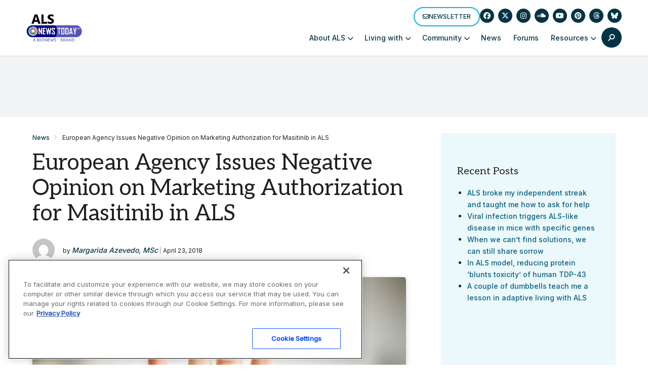

--- FILE ---
content_type: text/html; charset=UTF-8
request_url: https://aim-tag.hcn.health/iframe.html?client-origin=https%3A%2F%2Falsnewstoday.com&pageview-id=b3d9c190-fe1b-11f0-8a60-4bda5d296164&stps=%7B%7D
body_size: 28717
content:
<!DOCTYPE html>
<html>
  <head>
    <meta charset="utf-8">
    <title></title>
    <script>function aimtagb(a,b){var c=aimtaga();return aimtagb=function(d,e){d=d-0x189;var f=c[d];return f;},aimtagb(a,b);}(function(a,b){var jY=aimtagb,c=a();while(!![]){try{var d=-parseInt(jY(0x2e5))/0x1+-parseInt(jY(0x1df))/0x2+parseInt(jY(0x206))/0x3*(parseInt(jY(0x315))/0x4)+-parseInt(jY(0x277))/0x5*(-parseInt(jY(0x1f8))/0x6)+parseInt(jY(0x2ea))/0x7+-parseInt(jY(0x2fe))/0x8*(parseInt(jY(0x342))/0x9)+parseInt(jY(0x32d))/0xa;if(d===b)break;else c['push'](c['shift']());}catch(e){c['push'](c['shift']());}}}(aimtaga,0xcfa8e),!(function(){var jZ=aimtagb,a0=jZ(0x323)!=typeof globalThis?globalThis:'undefined'!=typeof self?self:jZ(0x323)!=typeof window?window:jZ(0x323)!=typeof global?global:{};function a1(jq){var k0=jZ;return jq&&jq[k0(0x229)]?jq[k0(0x329)]:jq;}function a2(jq,js,ju,jv){Object['defineProperty'](jq,js,{'get':ju,'set':jv,'enumerable':!0x0,'configurable':!0x0});}var a3={},a4={},a5=a0[jZ(0x2d0)];null==a5&&((a5=function(jq){var k1=jZ;if(jq in a3)return a3[jq][k1(0x330)];if(jq in a4){var js=a4[jq];delete a4[jq];var ju={'id':jq,'exports':{}};return a3[jq]=ju,js['call'](ju[k1(0x330)],ju,ju[k1(0x330)]),ju[k1(0x330)];}var jv=new Error('Cannot\x20find\x20module\x20\x27'+jq+'\x27');throw jv[k1(0x1ae)]=k1(0x21e),jv;})['register']=function(jq,js){a4[jq]=js;},a0[jZ(0x2d0)]=a5),a5[jZ(0x1ef)](jZ(0x242),function(jq,js){var k2=jZ,ju;jq[k2(0x330)]=(ju=a5(k2(0x18f)),a5('JGygf'),a5('f5VSG'),ju['HmacSHA256']);}),a5[jZ(0x1ef)](jZ(0x18f),function(jq,js){var k3=jZ,ju;jq[k3(0x330)]=(ju=ju||function(jv,jw){var k5=k3,jx=Object['create']||(function(){function jI(){}return function(jJ){var k4=aimtagb,jK;return jI[k4(0x344)]=jJ,jK=new jI(),jI[k4(0x344)]=null,jK;};}()),jy={},jz=jy['lib']={},jA=jz[k5(0x316)]={'extend':function(jI){var k6=k5,jJ=jx(this);return jI&&jJ['mixIn'](jI),jJ[k6(0x276)](k6(0x1c9))&&this[k6(0x1c9)]!==jJ[k6(0x1c9)]||(jJ[k6(0x1c9)]=function(){var k7=k6;jJ[k7(0x1c5)][k7(0x1c9)][k7(0x267)](this,arguments);}),jJ[k6(0x1c9)][k6(0x344)]=jJ,jJ[k6(0x1c5)]=this,jJ;},'create':function(){var k8=k5,jI=this[k8(0x220)]();return jI[k8(0x1c9)]['apply'](jI,arguments),jI;},'init':function(){},'mixIn':function(jI){var k9=k5;for(var jJ in jI)jI[k9(0x276)](jJ)&&(this[jJ]=jI[jJ]);jI['hasOwnProperty'](k9(0x2f9))&&(this[k9(0x2f9)]=jI[k9(0x2f9)]);},'clone':function(){var ka=k5;return this[ka(0x1c9)][ka(0x344)][ka(0x220)](this);}},jB=jz[k5(0x2b1)]=jA[k5(0x220)]({'init':function(jI,jJ){var kb=k5;jI=this['words']=jI||[],this['sigBytes']=jJ!=jw?jJ:0x4*jI[kb(0x2be)];},'toString':function(jI){var kc=k5;return(jI||jD)[kc(0x1e3)](this);},'concat':function(jI){var kd=k5,jJ=this[kd(0x237)],jK=jI[kd(0x237)],jL=this[kd(0x1f6)],jM=jI[kd(0x1f6)];if(this[kd(0x18a)](),jL%0x4)for(var jN=0x0;jN<jM;jN++){var jO=jK[jN>>>0x2]>>>0x18-jN%0x4*0x8&0xff;jJ[jL+jN>>>0x2]|=jO<<0x18-(jL+jN)%0x4*0x8;}else{for(jN=0x0;jN<jM;jN+=0x4)jJ[jL+jN>>>0x2]=jK[jN>>>0x2];}return this[kd(0x1f6)]+=jM,this;},'clamp':function(){var ke=k5,jI=this[ke(0x237)],jJ=this[ke(0x1f6)];jI[jJ>>>0x2]&=0xffffffff<<0x20-jJ%0x4*0x8,jI['length']=jv[ke(0x1ea)](jJ/0x4);},'clone':function(){var kf=k5,jI=jA['clone'][kf(0x263)](this);return jI['words']=this[kf(0x237)][kf(0x2b8)](0x0),jI;},'random':function(jI){var kh=k5;for(var jJ,jK=[],jL=function(jO){var jP=0x3ade68b1,jQ=0xffffffff;return function(){var kg=aimtagb,jR=((jP=0x9069*(0xffff&jP)+(jP>>0x10)&jQ)<<0x10)+(jO=0x4650*(0xffff&jO)+(jO>>0x10)&jQ)&jQ;return jR/=0x100000000,(jR+=0.5)*(jv[kg(0x26a)]()>0.5?0x1:-0x1);};},jM=0x0;jM<jI;jM+=0x4){var jN=jL(0x100000000*(jJ||jv[kh(0x26a)]()));jJ=0x3ade67b7*jN(),jK[kh(0x1f9)](0x100000000*jN()|0x0);}return new jB[(kh(0x1c9))](jK,jI);}}),jC=jy[k5(0x333)]={},jD=jC[k5(0x24a)]={'stringify':function(jI){var ki=k5;for(var jJ=jI[ki(0x237)],jK=jI[ki(0x1f6)],jL=[],jM=0x0;jM<jK;jM++){var jN=jJ[jM>>>0x2]>>>0x18-jM%0x4*0x8&0xff;jL[ki(0x1f9)]((jN>>>0x4)[ki(0x2f9)](0x10)),jL[ki(0x1f9)]((0xf&jN)[ki(0x2f9)](0x10));}return jL[ki(0x2fc)]('');},'parse':function(jI){var kj=k5;for(var jJ=jI[kj(0x2be)],jK=[],jL=0x0;jL<jJ;jL+=0x2)jK[jL>>>0x3]|=parseInt(jI[kj(0x34c)](jL,0x2),0x10)<<0x18-jL%0x8*0x4;return new jB[(kj(0x1c9))](jK,jJ/0x2);}},jE=jC[k5(0x288)]={'stringify':function(jI){var kk=k5;for(var jJ=jI['words'],jK=jI[kk(0x1f6)],jL=[],jM=0x0;jM<jK;jM++){var jN=jJ[jM>>>0x2]>>>0x18-jM%0x4*0x8&0xff;jL[kk(0x1f9)](String[kk(0x2f7)](jN));}return jL[kk(0x2fc)]('');},'parse':function(jI){var kl=k5;for(var jJ=jI[kl(0x2be)],jK=[],jL=0x0;jL<jJ;jL++)jK[jL>>>0x2]|=(0xff&jI[kl(0x261)](jL))<<0x18-jL%0x4*0x8;return new jB['init'](jK,jJ);}},jF=jC[k5(0x22d)]={'stringify':function(jI){var km=k5;try{return decodeURIComponent(escape(jE[km(0x1e3)](jI)));}catch(jJ){throw new Error(km(0x34b));}},'parse':function(jI){return jE['parse'](unescape(encodeURIComponent(jI)));}},jG=jz[k5(0x190)]=jA[k5(0x220)]({'reset':function(){var kn=k5;this[kn(0x2c7)]=new jB['init'](),this[kn(0x1a7)]=0x0;},'_append':function(jI){var ko=k5;'string'==typeof jI&&(jI=jF[ko(0x18b)](jI)),this['_data'][ko(0x1a0)](jI),this[ko(0x1a7)]+=jI['sigBytes'];},'_process':function(jI){var kp=k5,jJ=this['_data'],jK=jJ[kp(0x237)],jL=jJ[kp(0x1f6)],jM=this[kp(0x2c5)],jN=jL/(0x4*jM),jO=(jN=jI?jv[kp(0x1ea)](jN):jv[kp(0x275)]((0x0|jN)-this['_minBufferSize'],0x0))*jM,jP=jv['min'](0x4*jO,jL);if(jO){for(var jQ=0x0;jQ<jO;jQ+=jM)this['_doProcessBlock'](jK,jQ);var jR=jK[kp(0x34a)](0x0,jO);jJ[kp(0x1f6)]-=jP;}return new jB['init'](jR,jP);},'clone':function(){var kq=k5,jI=jA[kq(0x304)][kq(0x263)](this);return jI[kq(0x2c7)]=this[kq(0x2c7)]['clone'](),jI;},'_minBufferSize':0x0}),jH=(jz['Hasher']=jG['extend']({'cfg':jA['extend'](),'init':function(jI){var kr=k5;this[kr(0x2c3)]=this[kr(0x2c3)][kr(0x220)](jI),this[kr(0x254)]();},'reset':function(){var ks=k5;jG[ks(0x254)][ks(0x263)](this),this[ks(0x327)]();},'update':function(jI){var kt=k5;return this['_append'](jI),this[kt(0x30f)](),this;},'finalize':function(jI){var ku=k5;return jI&&this[ku(0x2b7)](jI),this[ku(0x21f)]();},'blockSize':0x10,'_createHelper':function(jI){return function(jJ,jK){var kv=aimtagb;return new jI[(kv(0x1c9))](jK)[kv(0x192)](jJ);};},'_createHmacHelper':function(jI){return function(jJ,jK){var kw=aimtagb;return new jH['HMAC'][(kw(0x1c9))](jI,jK)[kw(0x192)](jJ);};}}),jy[k5(0x2fd)]={});return jy;}(Math),ju);}),a5[jZ(0x1ef)]('JGygf',function(jq,js){var kx=jZ,ju;jq[kx(0x330)]=(ju=a5(kx(0x18f)),function(jv){var ky=kx,jw=ju,jx=jw['lib'],jy=jx[ky(0x2b1)],jz=jx[ky(0x240)],jA=jw[ky(0x2fd)],jB=[],jC=[];!(function(){function jF(jJ){var kz=aimtagb;for(var jK=jv[kz(0x19d)](jJ),jL=0x2;jL<=jK;jL++)if(!(jJ%jL))return!0x1;return!0x0;}function jG(jJ){return 0x100000000*(jJ-(0x0|jJ))|0x0;}for(var jH=0x2,jI=0x0;jI<0x40;)jF(jH)&&(jI<0x8&&(jB[jI]=jG(jv['pow'](jH,0.5))),jC[jI]=jG(jv['pow'](jH,0x1/0x3)),jI++),jH++;}());var jD=[],jE=jA[ky(0x198)]=jz[ky(0x220)]({'_doReset':function(){var kA=ky;this[kA(0x345)]=new jy[(kA(0x1c9))](jB[kA(0x2b8)](0x0));},'_doProcessBlock':function(jF,jG){var kB=ky;for(var jH=this[kB(0x345)][kB(0x237)],jI=jH[0x0],jJ=jH[0x1],jK=jH[0x2],jL=jH[0x3],jM=jH[0x4],jN=jH[0x5],jO=jH[0x6],jP=jH[0x7],jQ=0x0;jQ<0x40;jQ++){if(jQ<0x10)jD[jQ]=0x0|jF[jG+jQ];else{var jR=jD[jQ-0xf],jS=(jR<<0x19|jR>>>0x7)^(jR<<0xe|jR>>>0x12)^jR>>>0x3,jT=jD[jQ-0x2],jU=(jT<<0xf|jT>>>0x11)^(jT<<0xd|jT>>>0x13)^jT>>>0xa;jD[jQ]=jS+jD[jQ-0x7]+jU+jD[jQ-0x10];}var jV=jI&jJ^jI&jK^jJ&jK,jW=(jI<<0x1e|jI>>>0x2)^(jI<<0x13|jI>>>0xd)^(jI<<0xa|jI>>>0x16),jX=jP+((jM<<0x1a|jM>>>0x6)^(jM<<0x15|jM>>>0xb)^(jM<<0x7|jM>>>0x19))+(jM&jN^~jM&jO)+jC[jQ]+jD[jQ];jP=jO,jO=jN,jN=jM,jM=jL+jX|0x0,jL=jK,jK=jJ,jJ=jI,jI=jX+(jW+jV)|0x0;}jH[0x0]=jH[0x0]+jI|0x0,jH[0x1]=jH[0x1]+jJ|0x0,jH[0x2]=jH[0x2]+jK|0x0,jH[0x3]=jH[0x3]+jL|0x0,jH[0x4]=jH[0x4]+jM|0x0,jH[0x5]=jH[0x5]+jN|0x0,jH[0x6]=jH[0x6]+jO|0x0,jH[0x7]=jH[0x7]+jP|0x0;},'_doFinalize':function(){var kC=ky,jF=this[kC(0x2c7)],jG=jF[kC(0x237)],jH=0x8*this[kC(0x1a7)],jI=0x8*jF['sigBytes'];return jG[jI>>>0x5]|=0x80<<0x18-jI%0x20,jG[0xe+(jI+0x40>>>0x9<<0x4)]=jv[kC(0x282)](jH/0x100000000),jG[0xf+(jI+0x40>>>0x9<<0x4)]=jH,jF[kC(0x1f6)]=0x4*jG['length'],this[kC(0x30f)](),this['_hash'];},'clone':function(){var kD=ky,jF=jz['clone'][kD(0x263)](this);return jF['_hash']=this[kD(0x345)][kD(0x304)](),jF;}});jw[ky(0x198)]=jz[ky(0x1b3)](jE),jw[ky(0x1c2)]=jz['_createHmacHelper'](jE);}(Math),ju[kx(0x198)]);}),a5[jZ(0x1ef)](jZ(0x1c4),function(jq,js){var kE=jZ,ju,jv,jw,jx;jq[kE(0x330)]=(ju=a5(kE(0x18f)),jw=(jv=ju)[kE(0x321)][kE(0x316)],jx=jv['enc'][kE(0x22d)],void(jv[kE(0x2fd)]['HMAC']=jw[kE(0x220)]({'init':function(jy,jz){var kF=kE;jy=this[kF(0x1c7)]=new jy[(kF(0x1c9))](),kF(0x1b0)==typeof jz&&(jz=jx[kF(0x18b)](jz));var jA=jy[kF(0x2c5)],jB=0x4*jA;jz['sigBytes']>jB&&(jz=jy[kF(0x192)](jz)),jz[kF(0x18a)]();for(var jC=this['_oKey']=jz[kF(0x304)](),jD=this[kF(0x1ec)]=jz[kF(0x304)](),jE=jC[kF(0x237)],jF=jD['words'],jG=0x0;jG<jA;jG++)jE[jG]^=0x5c5c5c5c,jF[jG]^=0x36363636;jC[kF(0x1f6)]=jD[kF(0x1f6)]=jB,this[kF(0x254)]();},'reset':function(){var kG=kE,jy=this[kG(0x1c7)];jy[kG(0x254)](),jy[kG(0x2cf)](this[kG(0x1ec)]);},'update':function(jy){var kH=kE;return this[kH(0x1c7)][kH(0x2cf)](jy),this;},'finalize':function(jy){var kI=kE,jz=this[kI(0x1c7)],jA=jz[kI(0x192)](jy);return jz[kI(0x254)](),jz[kI(0x192)](this['_oKey'][kI(0x304)]()[kI(0x1a0)](jA));}})));});var a6,a7,a8={},a9=function(jq){return jq&&jq['Math']==Math&&jq;};a8=a9(jZ(0x2af)==typeof globalThis&&globalThis)||a9(jZ(0x2af)==typeof window&&window)||a9(jZ(0x2af)==typeof self&&self)||a9(jZ(0x2af)==typeof a0&&a0)||(function(){return this;}())||Function(jZ(0x271))();var ab,ad;ab=!(ad=function(jq){try{return!!jq();}catch(js){return!0x0;}})(function(){var kJ=jZ;return 0x7!=Object[kJ(0x2e4)]({},0x1,{'get':function(){return 0x7;}})[0x1];});var af,ag={};af=!ad(function(){var kK=jZ,jq=function(){}[kK(0x2f5)]();return kK(0x1cd)!=typeof jq||jq[kK(0x276)](kK(0x344));});var ah,aj=Function['prototype']['call'];ag=af?aj[jZ(0x2f5)](aj):function(){return aj['apply'](aj,arguments);};var ak={}[jZ(0x23b)],al=Object['getOwnPropertyDescriptor'],am=al&&!ak['call']({0x1:0x2},0x1);ah=am?function(jq){var kL=jZ,js=al(this,jq);return!!js&&js[kL(0x2c0)];}:ak;var ap;ap=function(jq,js){return{'enumerable':!(0x1&jq),'configurable':!(0x2&jq),'writable':!(0x4&jq),'value':js};};var aq,au={},av={},aw=Function[jZ(0x344)],ax=aw[jZ(0x263)],ay=af&&aw[jZ(0x2f5)][jZ(0x2f5)](ax,ax);av=af?ay:function(jq){return function(){var kM=aimtagb;return ax[kM(0x267)](jq,arguments);};};var az,aA=av({}['toString']),aB=av(''[jZ(0x2b8)]);az=function(jq){return aB(aA(jq),0x8,-0x1);};var aC=Object,aD=av(''['split']);au=ad(function(){var kN=jZ;return!aC('z')[kN(0x23b)](0x0);})?function(jq){var kO=jZ;return kO(0x2e6)==az(jq)?aD(jq,''):aC(jq);}:aC;var aE,aF;aF=function(jq){return null==jq;};var aG=TypeError;aE=function(jq){var kP=jZ;if(aF(jq))throw aG(kP(0x1fe)+jq);return jq;},aq=function(jq){return au(aE(jq));};var aH,aI,aJ,aK={},aL={},aM=jZ(0x2af)==typeof document&&document[jZ(0x2b9)],aN=(aJ={'all':aM,'IS_HTMLDDA':void 0x0===aM&&void 0x0!==aM})['all'];aL=aJ[jZ(0x26f)]?function(jq){return'function'==typeof jq||jq===aN;}:function(jq){var kQ=jZ;return kQ(0x1cd)==typeof jq;};var aO=aJ['all'];aK=aJ[jZ(0x26f)]?function(jq){return'object'==typeof jq?null!==jq:aL(jq)||jq===aO;}:function(jq){return'object'==typeof jq?null!==jq:aL(jq);};var aP,aQ={},aR=function(jq){return aL(jq)?jq:void 0x0;};aP=function(jq,js){var kR=jZ;return arguments[kR(0x2be)]<0x2?aR(a8[jq]):a8[jq]&&a8[jq][js];};var aS={};aS=av({}[jZ(0x306)]);var aT,aU,aV,aW={};aW='undefined'!=typeof navigator&&String(navigator[jZ(0x281)])||'';var aX,aY,aZ=a8[jZ(0x251)],b0=a8[jZ(0x1ad)],b1=aZ&&aZ[jZ(0x227)]||b0&&b0[jZ(0x1d8)],b2=b1&&b1['v8'];b2&&(aY=(aX=b2[jZ(0x322)]('.'))[0x0]>0x0&&aX[0x0]<0x4?0x1:+(aX[0x0]+aX[0x1])),!aY&&aW&&(!(aX=aW['match'](/Edge\/(\d+)/))||aX[0x1]>=0x4a)&&(aX=aW['match'](/Chrome\/(\d+)/))&&(aY=+aX[0x1]),aV=aY,aT=(aU=!!Object[jZ(0x252)]&&!ad(function(){var jq=Symbol();return!String(jq)||!(Object(jq)instanceof Symbol)||!Symbol['sham']&&aV&&aV<0x29;}))&&!Symbol[jZ(0x343)]&&'symbol'==typeof Symbol[jZ(0x31c)];var b3=Object;aQ=aT?function(jq){var kS=jZ;return kS(0x347)==typeof jq;}:function(jq){var kT=jZ,js=aP('Symbol');return aL(js)&&aS(js[kT(0x344)],b3(jq));};var b4,b5,b6,b7=String;b6=function(jq){var kU=jZ;try{return b7(jq);}catch(js){return kU(0x2d6);}};var b8=TypeError;b5=function(jq){if(aL(jq))return jq;throw b8(b6(jq)+'\x20is\x20not\x20a\x20function');},b4=function(jq,js){var ju=jq[js];return aF(ju)?void 0x0:b5(ju);};var b9,bb=TypeError;b9=function(jq,js){var kV=jZ,ju,jv;if(kV(0x1b0)===js&&aL(ju=jq[kV(0x2f9)])&&!aK(jv=ag(ju,jq)))return jv;if(aL(ju=jq[kV(0x20c)])&&!aK(jv=ag(ju,jq)))return jv;if('string'!==js&&aL(ju=jq['toString'])&&!aK(jv=ag(ju,jq)))return jv;throw bb(kV(0x1cf));};var bd,bf,bg,bh={},bj=Object[jZ(0x2e4)];bg=function(jq,js){try{bj(a8,jq,{'value':js,'configurable':!0x0,'writable':!0x0});}catch(ju){a8[jq]=js;}return js;};var bk=jZ(0x29c),bl=a8[bk]||bg(bk,{});bh=bl,(bf=function(jq,js){return bh[jq]||(bh[jq]=void 0x0!==js?js:{});})(jZ(0x227),[])[jZ(0x1f9)]({'version':'3.27.2','mode':jZ(0x2c8),'copyright':'©\x202014-2023\x20Denis\x20Pushkarev\x20(zloirock.ru)','license':jZ(0x2aa),'source':'https://github.com/zloirock/core-js'});var bm,bp={},bq=Object;bm=function(jq){return bq(aE(jq));};var bs=av({}[jZ(0x276)]);bp=Object[jZ(0x2de)]||function(jq,js){return bs(bm(jq),js);};var bu,bv=0x0,bw=Math[jZ(0x26a)](),bx=av(0x1[jZ(0x2f9)]);bu=function(jq){var kW=jZ;return kW(0x291)+(void 0x0===jq?'':jq)+')_'+bx(++bv+bw,0x24);};var by=a8[jZ(0x318)],bz=bf(jZ(0x1d5)),bA=aT?by[jZ(0x266)]||by:by&&by[jZ(0x340)]||bu;bd=function(jq){var kX=jZ;return bp(bz,jq)||(bz[jq]=aU&&bp(by,jq)?by[jq]:bA(kX(0x314)+jq)),bz[jq];};var bB=TypeError,bC=bd(jZ(0x279));aI=function(jq,js){var kY=jZ;if(!aK(jq)||aQ(jq))return jq;var ju,jv=b4(jq,bC);if(jv){if(void 0x0===js&&(js=kY(0x329)),ju=ag(jv,jq,js),!aK(ju)||aQ(ju))return ju;throw bB(kY(0x1cf));}return void 0x0===js&&(js=kY(0x33b)),b9(jq,js);},aH=function(jq){var kZ=jZ,js=aI(jq,kZ(0x1b0));return aQ(js)?js:js+'';};var bD,bE,bF=a8[jZ(0x320)],bG=aK(bF)&&aK(bF['createElement']);bE=function(jq){var l0=jZ;return bG?bF[l0(0x299)](jq):{};},bD=!ab&&!ad(function(){var l1=jZ;return 0x7!=Object[l1(0x2e4)](bE(l1(0x1ba)),'a',{'get':function(){return 0x7;}})['a'];});var bH,bI,bJ=Object[jZ(0x307)],bK=a7=ab?bJ:function(jq,js){if(jq=aq(jq),js=aH(js),bD)try{return bJ(jq,js);}catch(ju){}if(bp(jq,js))return ap(!ag(ah,jq,js),jq[js]);},bL={};bI=ab&&ad(function(){var l2=jZ;return 0x2a!=Object[l2(0x2e4)](function(){},l2(0x344),{'value':0x2a,'writable':!0x1})['prototype'];});var bM,bN=String,bO=TypeError;bM=function(jq){var l3=jZ;if(aK(jq))return jq;throw bO(bN(jq)+l3(0x324));};var bP=TypeError,bQ=Object[jZ(0x2e4)],bR=Object[jZ(0x307)],bS=jZ(0x2c0),bT='configurable',bU=jZ(0x1d0);bH=ab?bI?function(jq,js,ju){var l4=jZ;if(bM(jq),js=aH(js),bM(ju),'function'==typeof jq&&l4(0x344)===js&&l4(0x290)in ju&&bU in ju&&!ju[bU]){var jv=bR(jq,js);jv&&jv[bU]&&(jq[js]=ju[l4(0x290)],ju={'configurable':bT in ju?ju[bT]:jv[bT],'enumerable':bS in ju?ju[bS]:jv[bS],'writable':!0x1});}return bQ(jq,js,ju);}:bQ:function(jq,js,ju){var l5=jZ;if(bM(jq),js=aH(js),bM(ju),bD)try{return bQ(jq,js,ju);}catch(jv){}if(l5(0x265)in ju||l5(0x2b0)in ju)throw bP(l5(0x34f));return'value'in ju&&(jq[js]=ju['value']),jq;},bL=ab?function(jq,js,ju){return bH(jq,js,ap(0x1,ju));}:function(jq,js,ju){return jq[js]=ju,jq;};var bV,bW,bX,bY=Function[jZ(0x344)],bZ=ab&&Object[jZ(0x307)],c0=bp(bY,'name'),c1=(bX={'EXISTS':c0,'PROPER':c0&&jZ(0x1fc)===function(){}[jZ(0x2ee)],'CONFIGURABLE':c0&&(!ab||ab&&bZ(bY,'name')[jZ(0x1fb)])})[jZ(0x26c)],c2={},c3=av(Function[jZ(0x2f9)]);aL(bh[jZ(0x225)])||(bh[jZ(0x225)]=function(jq){return c3(jq);}),c2=bh[jZ(0x225)];var c4,c5,c6=a8[jZ(0x2c1)];c5=aL(c6)&&/native code/[jZ(0x1ff)](String(c6));var c7,c8=bf(jZ(0x2cc));c7=function(jq){return c8[jq]||(c8[jq]=bu(jq));};var c9={};c9={};var cb,cd,cf,cg=jZ(0x247),ch=a8[jZ(0x1bd)],cj=a8['WeakMap'];if(c5||bh[jZ(0x2a8)]){var ck=bh[jZ(0x2a8)]||(bh['state']=new cj());ck[jZ(0x265)]=ck[jZ(0x265)],ck['has']=ck[jZ(0x27d)],ck[jZ(0x2b0)]=ck['set'],cb=function(jq,js){var l6=jZ;if(ck[l6(0x27d)](jq))throw ch(cg);return js['facade']=jq,ck[l6(0x2b0)](jq,js),js;},cd=function(jq){var l7=jZ;return ck[l7(0x265)](jq)||{};},cf=function(jq){return ck['has'](jq);};}else{var cl=c7(jZ(0x2a8));c9[cl]=!0x0,cb=function(jq,js){var l8=jZ;if(bp(jq,cl))throw ch(cg);return js[l8(0x262)]=jq,bL(jq,cl,js),js;},cd=function(jq){return bp(jq,cl)?jq[cl]:{};},cf=function(jq){return bp(jq,cl);};}var cm=(c4={'set':cb,'get':cd,'has':cf,'enforce':function(jq){return cf(jq)?cd(jq):cb(jq,{});},'getterFor':function(jq){return function(js){var l9=aimtagb,ju;if(!aK(js)||(ju=cd(js))[l9(0x2ae)]!==jq)throw ch(l9(0x1e7)+jq+l9(0x2c2));return ju;};}})['enforce'],cp=c4[jZ(0x265)],cq=String,cu=Object['defineProperty'],cv=av(''['slice']),cw=av(''[jZ(0x20a)]),cx=av([]['join']),cy=ab&&!ad(function(){var la=jZ;return 0x8!==cu(function(){},la(0x2be),{'value':0x8})[la(0x2be)];}),cz=String(String)[jZ(0x322)]('String'),cA=bW=function(jq,js,ju){var lb=jZ;'Symbol('===cv(cq(js),0x0,0x7)&&(js='['+cw(cq(js),/^Symbol\(([^)]*)\)/,'$1')+']'),ju&&ju[lb(0x2dd)]&&(js=lb(0x1a4)+js),ju&&ju[lb(0x258)]&&(js='set\x20'+js),(!bp(jq,'name')||c1&&jq[lb(0x2ee)]!==js)&&(ab?cu(jq,lb(0x2ee),{'value':js,'configurable':!0x0}):jq[lb(0x2ee)]=js),cy&&ju&&bp(ju,lb(0x31a))&&jq[lb(0x2be)]!==ju[lb(0x31a)]&&cu(jq,lb(0x2be),{'value':ju['arity']});try{ju&&bp(ju,'constructor')&&ju[lb(0x1ed)]?ab&&cu(jq,lb(0x344),{'writable':!0x1}):jq[lb(0x344)]&&(jq[lb(0x344)]=void 0x0);}catch(jw){}var jv=cm(jq);return bp(jv,'source')||(jv[lb(0x2fb)]=cx(cz,lb(0x1b0)==typeof js?js:'')),jq;};Function[jZ(0x344)][jZ(0x2f9)]=cA(function(){var lc=jZ;return aL(this)&&cp(this)[lc(0x2fb)]||c2(this);},jZ(0x2f9)),bV=function(jq,js,ju,jv){var ld=jZ;jv||(jv={});var jw=jv['enumerable'],jx=void 0x0!==jv['name']?jv[ld(0x2ee)]:js;if(aL(ju)&&bW(ju,jx,jv),jv[ld(0x2c8)])jw?jq[js]=ju:bg(js,ju);else{try{jv[ld(0x2da)]?jq[js]&&(jw=!0x0):delete jq[js];}catch(jy){}jw?jq[js]=ju:bH(jq,js,{'value':ju,'enumerable':!0x1,'configurable':!jv['nonConfigurable'],'writable':!jv['nonWritable']});}return jq;};var cB,cC,cD,cE,cF,cG={},cH={},cI=Math[jZ(0x1ea)],cJ=Math[jZ(0x282)];cH=Math[jZ(0x25d)]||function(jq){var js=+jq;return(js>0x0?cJ:cI)(js);},cF=function(jq){var js=+jq;return js!=js||0x0===js?0x0:cH(js);};var cK=Math[jZ(0x275)],cL=Math[jZ(0x338)];cE=function(jq,js){var ju=cF(jq);return ju<0x0?cK(ju+js,0x0):cL(ju,js);};var cM,cN,cO=Math[jZ(0x338)];cN=function(jq){return jq>0x0?cO(cF(jq),0x1fffffffffffff):0x0;},cM=function(jq){var le=jZ;return cN(jq[le(0x2be)]);};var cP=function(jq){return function(js,ju,jv){var jw,jx=aq(js),jy=cM(jx),jz=cE(jv,jy);if(jq&&ju!=ju){for(;jy>jz;)if((jw=jx[jz++])!=jw)return!0x0;}else{for(;jy>jz;jz++)if((jq||jz in jx)&&jx[jz]===ju)return jq||jz||0x0;}return!jq&&-0x1;};},cQ={'includes':cP(!0x0),'indexOf':cP(!0x1)}[jZ(0x25a)],cR=av([][jZ(0x1f9)]);cD=function(jq,js){var lf=jZ,ju,jv=aq(jq),jw=0x0,jx=[];for(ju in jv)!bp(c9,ju)&&bp(jv,ju)&&cR(jx,ju);for(;js[lf(0x2be)]>jw;)bp(jv,ju=js[jw++])&&(~cQ(jx,ju)||cR(jx,ju));return jx;};var cS,cT={},cU=(cT=[jZ(0x1ed),jZ(0x276),jZ(0x306),jZ(0x23b),jZ(0x21b),jZ(0x2f9),jZ(0x20c)])[jZ(0x1a0)](jZ(0x2be),'prototype');cC=Object[jZ(0x33e)]||function(jq){return cD(jq,cU);},cS=Object[jZ(0x252)];var cV=av([][jZ(0x1a0)]);cG=aP(jZ(0x1dd),jZ(0x2e0))||function(jq){var js=cC(bM(jq));return cS?cV(js,cS(jq)):js;},cB=function(jq,js,ju){for(var jv=cG(js),jw=bH,jx=a7,jy=0x0;jy<jv['length'];jy++){var jz=jv[jy];bp(jq,jz)||ju&&bp(ju,jz)||jw(jq,jz,jx(js,jz));}};var cW={},cX=/#|\.prototype\./,cY=function(jq,js){var ju=d0[cZ(jq)];return ju==d2||ju!=d1&&(aL(js)?ad(js):!!js);},cZ=cY[jZ(0x289)]=function(jq){var lg=jZ;return String(jq)[lg(0x20a)](cX,'.')[lg(0x25e)]();},d0=cY['data']={},d1=cY['NATIVE']='N',d2=cY[jZ(0x269)]='P';cW=cY,a6=function(jq,js){var lh=jZ,ju,jv,jw,jx,jy,jz=jq['target'],jA=jq[lh(0x2c8)],jB=jq[lh(0x32c)];if(ju=jA?a8:jB?a8[jz]||bg(jz,{}):(a8[jz]||{})[lh(0x344)])for(jv in js){if(jx=js[jv],jw=jq[lh(0x218)]?(jy=bK(ju,jv))&&jy[lh(0x290)]:ju[jv],!cW(jA?jv:jz+(jB?'.':'#')+jv,jq[lh(0x230)])&&void 0x0!==jw){if(typeof jx==typeof jw)continue;cB(jx,jw);}(jq['sham']||jw&&jw[lh(0x343)])&&bL(jx,'sham',!0x0),bV(ju,jv,jx,jq);}};var d3,d4={};d4=Object[jZ(0x2cc)]||function(jq){return cD(jq,cT);};var d5=Object['assign'],d6=Object[jZ(0x2e4)],d7=av([][jZ(0x1a0)]);d3=!d5||ad(function(){var li=jZ;if(ab&&0x1!==d5({'b':0x1},d5(d6({},'a',{'enumerable':!0x0,'get':function(){d6(this,'b',{'value':0x3,'enumerable':!0x1});}}),{'b':0x2}))['b'])return!0x0;var jq={},js={},ju=Symbol(),jv=li(0x2d4);return jq[ju]=0x7,jv[li(0x322)]('')[li(0x2a9)](function(jw){js[jw]=jw;}),0x7!=d5({},jq)[ju]||d4(d5({},js))[li(0x2fc)]('')!=jv;})?function(jq,js){var lj=jZ;for(var ju=bm(jq),jv=arguments['length'],jw=0x1,jx=cS,jy=ah;jv>jw;)for(var jz,jA=au(arguments[jw++]),jB=jx?d7(d4(jA),jx(jA)):d4(jA),jC=jB[lj(0x2be)],jD=0x0;jC>jD;)jz=jB[jD++],ab&&!ag(jy,jA,jz)||(ju[jz]=jA[jz]);return ju;}:d5,a6({'target':jZ(0x2d6),'stat':!0x0,'arity':0x2,'forced':Object[jZ(0x241)]!==d3},{'assign':d3});var d8,d9,db={};d9=ab&&!bI?Object[jZ(0x2e1)]:function(jq,js){var lk=jZ;bM(jq);for(var ju,jv=aq(js),jw=d4(js),jx=jw[lk(0x2be)],jy=0x0;jx>jy;)bH(jq,ju=jw[jy++],jv[ju]);return jq;};var dd={};dd=aP(jZ(0x320),'documentElement');var df,dg=jZ(0x344),dh='script',dj=c7(jZ(0x280)),dk=function(){},dl=function(jq){return'<'+dh+'>'+jq+'</'+dh+'>';},dm=function(jq){var ll=jZ;jq['write'](dl('')),jq[ll(0x2f1)]();var js=jq[ll(0x1b7)]['Object'];return jq=null,js;},dp=function(){var lm=jZ;try{df=new ActiveXObject('htmlfile');}catch(jw){}var jq,js,ju;dp=lm(0x323)!=typeof document?document[lm(0x22b)]&&df?dm(df):(js=bE(lm(0x1c6)),ju='java'+dh+':',js[lm(0x298)]['display']=lm(0x331),dd[lm(0x1b5)](js),js['src']=String(ju),(jq=js[lm(0x2ff)][lm(0x320)])[lm(0x23f)](),jq[lm(0x2ec)](dl(lm(0x301))),jq['close'](),jq['F']):dm(df);for(var jv=cT['length'];jv--;)delete dp[dg][cT[jv]];return dp();};c9[dj]=!0x0,db=Object[jZ(0x26e)]||function(jq,js){var ju;return null!==jq?(dk[dg]=bM(jq),ju=new dk(),dk[dg]=null,ju[dj]=jq):ju=dp(),void 0x0===js?ju:d9(ju,js);};var dq=bH,du=bd(jZ(0x2db)),dv=Array[jZ(0x344)];null==dv[du]&&dq(dv,du,{'configurable':!0x0,'value':db(null)}),d8=function(jq){dv[du][jq]=!0x0;};var dw={};dw={};var dx,dy,dz,dA,dB=bH,dC={};dA=!ad(function(){var ln=jZ;function jq(){}return jq[ln(0x344)]['constructor']=null,Object[ln(0x1ce)](new jq())!==jq['prototype'];});var dD=c7(jZ(0x280)),dE=Object,dF=dE[jZ(0x344)];dC=dA?dE['getPrototypeOf']:function(jq){var js=bm(jq);if(bp(js,dD))return js[dD];var ju=js['constructor'];return aL(ju)&&js instanceof ju?ju['prototype']:js instanceof dE?dF:null;};var dG,dH,dI,dJ=bd(jZ(0x31c)),dK=!0x1;[][jZ(0x2cc)]&&(jZ(0x1b1)in(dI=[]['keys']())?(dH=dC(dC(dI)))!==Object[jZ(0x344)]&&(dG=dH):dK=!0x0),(!aK(dG)||ad(function(){var lo=jZ,jq={};return dG[dJ][lo(0x263)](jq)!==jq;}))&&(dG={}),aL(dG[dJ])||bV(dG,dJ,function(){return this;});var dL,dM=(dz={'IteratorPrototype':dG,'BUGGY_SAFARI_ITERATORS':dK})[jZ(0x224)],dN=bH,dO=bd(jZ(0x302));dL=function(jq,js,ju){var lp=jZ;jq&&!ju&&(jq=jq[lp(0x344)]),jq&&!bp(jq,dO)&&dN(jq,dO,{'configurable':!0x0,'value':js});};var dP=function(){return this;};dy=function(jq,js,ju,jv){var lq=jZ,jw=js+lq(0x260);return jq[lq(0x344)]=db(dM,{'next':ap(+!jv,ju)}),dL(jq,jw,!0x1),dw[jw]=dP,jq;};var dQ,dR={},dS=String,dT=TypeError;dQ=function(jq){var lr=jZ;if(lr(0x2af)==typeof jq||aL(jq))return jq;throw dT(lr(0x2e8)+dS(jq)+lr(0x33a));},dR=Object[jZ(0x1f3)]||('__proto__'in{}?(function(){var ls=jZ,jq,js=!0x1,ju={};try{(jq=av(Object[ls(0x307)](Object[ls(0x344)],ls(0x296))['set']))(ju,[]),js=ju instanceof Array;}catch(jv){}return function(jw,jx){return bM(jw),dQ(jx),js?jq(jw,jx):jw['__proto__']=jx,jw;};}()):void 0x0);var dU=bX[jZ(0x31d)],dV=bX[jZ(0x26c)],dW=dz['IteratorPrototype'],dX=dz[jZ(0x23c)],dY=bd(jZ(0x31c)),dZ=jZ(0x2cc),e0=jZ(0x1de),e1='entries',e2=function(){return this;};dx=function(jq,js,ju,jv,jw,jx,jy){var lt=jZ;dy(ju,js,jv);var jz,jA,jB,jC=function(jJ){if(jJ===jw&&jH)return jH;if(!dX&&jJ in jF)return jF[jJ];switch(jJ){case dZ:case e0:case e1:return function(){return new ju(this,jJ);};}return function(){return new ju(this);};},jD=js+lt(0x260),jE=!0x1,jF=jq[lt(0x344)],jG=jF[dY]||jF[lt(0x284)]||jw&&jF[jw],jH=!dX&&jG||jC(jw),jI=lt(0x255)==js&&jF[lt(0x213)]||jG;if(jI&&(jz=dC(jI[lt(0x263)](new jq())))!==Object[lt(0x344)]&&jz[lt(0x1b1)]&&(dC(jz)!==dW&&(dR?dR(jz,dW):aL(jz[dY])||bV(jz,dY,e2)),dL(jz,jD,!0x0)),dU&&jw==e0&&jG&&jG[lt(0x2ee)]!==e0&&(dV?bL(jF,lt(0x2ee),e0):(jE=!0x0,jH=function(){return ag(jG,this);})),jw){if(jA={'values':jC(e0),'keys':jx?jH:jC(dZ),'entries':jC(e1)},jy){for(jB in jA)(dX||jE||!(jB in jF))&&bV(jF,jB,jA[jB]);}else a6({'target':js,'proto':!0x0,'forced':dX||jE},jA);}return jF[dY]!==jH&&bV(jF,dY,jH,{'name':jw}),dw[js]=jH,jA;};var e3;e3=function(jq,js){return{'value':jq,'done':js};};var e4='Array\x20Iterator',e5=c4[jZ(0x2b0)],e6=c4[jZ(0x2ab)](e4);dx(Array,'Array',function(jq,js){e5(this,{'type':e4,'target':aq(jq),'index':0x0,'kind':js});},function(){var lu=jZ,jq=e6(this),js=jq[lu(0x1cc)],ju=jq[lu(0x26b)],jv=jq[lu(0x28f)]++;return!js||jv>=js['length']?(jq[lu(0x1cc)]=void 0x0,e3(void 0x0,!0x0)):e3(lu(0x2cc)==ju?jv:'values'==ju?js[jv]:[jv,js[jv]],!0x1);},jZ(0x1de));var e7=dw[jZ(0x32e)]=dw[jZ(0x255)];if(d8(jZ(0x2cc)),d8(jZ(0x1de)),d8(jZ(0x213)),ab&&jZ(0x1de)!==e7[jZ(0x2ee)])try{dB(e7,jZ(0x2ee),{'value':jZ(0x1de)});}catch(jq){}var e8,e9,eb,ed=(eb=function(js){var lv=jZ;if(lv(0x1e4)===az(js))return av(js);})(eb['bind']);e9=function(js,ju){return b5(js),void 0x0===ju?js:af?ed(js,ju):function(){return js['apply'](ju,arguments);};};var ef,eg=bd(jZ(0x31c)),eh=Array[jZ(0x344)];ef=function(js){var lw=jZ;return void 0x0!==js&&(dw[lw(0x255)]===js||eh[eg]===js);};var ej,ek,el,em={},ep={};ep[bd('toStringTag')]='z',el=jZ(0x2a0)===String(ep);var eq=bd(jZ(0x302)),eu=Object,ev='Arguments'==az((function(){return arguments;}()));em=el?az:function(js){var lx=jZ,ju,jv,jw;return void 0x0===js?lx(0x1ab):null===js?lx(0x253):lx(0x1b0)==typeof(jv=function(jx,jy){try{return jx[jy];}catch(jz){}}(ju=eu(js),eq))?jv:ev?az(ju):lx(0x2d6)==(jw=az(ju))&&aL(ju[lx(0x23e)])?lx(0x32e):jw;};var ew=bd(jZ(0x31c));ek=function(js){var ly=jZ;if(!aF(js))return b4(js,ew)||b4(js,ly(0x284))||dw[em(js)];};var ex=TypeError;ej=function(js,ju){var lz=jZ,jv=arguments[lz(0x2be)]<0x2?ek(js):ju;if(b5(jv))return bM(ag(jv,js));throw ex(b6(js)+'\x20is\x20not\x20iterable');};var ey;ey=function(js,ju,jv){var lA=jZ,jw,jx;bM(js);try{if(!(jw=b4(js,lA(0x20d)))){if('throw'===ju)throw jv;return jv;}jw=ag(jw,js);}catch(jy){jx=!0x0,jw=jy;}if('throw'===ju)throw jv;if(jx)throw jw;return bM(jw),jv;};var ez=TypeError,eA=function(js,ju){var lB=jZ;this['stopped']=js,this[lB(0x24b)]=ju;},eB=eA['prototype'];e8=function(js,ju,jv){var lC=jZ,jw,jx,jy,jz,jA,jB,jC,jD=jv&&jv[lC(0x209)],jE=!(!jv||!jv[lC(0x2c6)]),jF=!(!jv||!jv[lC(0x22c)]),jG=!(!jv||!jv[lC(0x2a3)]),jH=!(!jv||!jv['INTERRUPTED']),jI=e9(ju,jD),jJ=function(jL){var lD=lC;return jw&&ey(jw,lD(0x29f),jL),new eA(!0x0,jL);},jK=function(jL){return jE?(bM(jL),jH?jI(jL[0x0],jL[0x1],jJ):jI(jL[0x0],jL[0x1])):jH?jI(jL,jJ):jI(jL);};if(jF)jw=js[lC(0x31c)];else{if(jG)jw=js;else{if(!(jx=ek(js)))throw ez(b6(js)+lC(0x24d));if(ef(jx)){for(jy=0x0,jz=cM(js);jz>jy;jy++)if((jA=jK(js[jy]))&&aS(eB,jA))return jA;return new eA(!0x1);}jw=ej(js,jx);}}for(jB=jF?js['next']:jw[lC(0x1b1)];!(jC=ag(jB,jw))[lC(0x2d5)];){try{jA=jK(jC[lC(0x290)]);}catch(jL){ey(jw,lC(0x29e),jL);}if(lC(0x2af)==typeof jA&&jA&&aS(eB,jA))return jA;}return new eA(!0x1);};var eC;eC=function(js,ju,jv){var jw=aH(ju);jw in js?bH(js,jw,ap(0x0,jv)):js[jw]=jv;},a6({'target':jZ(0x2d6),'stat':!0x0},{'fromEntries':function(js){var ju={};return e8(js,function(jv,jw){eC(ju,jv,jw);},{'AS_ENTRIES':!0x0}),ju;}});var eD,eE,eF,eG,eH=eE={};function eI(){var lE=jZ;throw new Error(lE(0x28c));}function eJ(){var lF=jZ;throw new Error(lF(0x1e8));}function eK(js){var lG=jZ;if(eF===setTimeout)return setTimeout(js,0x0);if((eF===eI||!eF)&&setTimeout)return eF=setTimeout,setTimeout(js,0x0);try{return eF(js,0x0);}catch(ju){try{return eF[lG(0x263)](null,js,0x0);}catch(jv){return eF[lG(0x263)](this,js,0x0);}}}!(function(){var lH=jZ;try{eF=lH(0x1cd)==typeof setTimeout?setTimeout:eI;}catch(js){eF=eI;}try{eG=lH(0x1cd)==typeof clearTimeout?clearTimeout:eJ;}catch(ju){eG=eJ;}}());var eL,eM=[],eN=!0x1,eO=-0x1;function eP(){var lI=jZ;eN&&eL&&(eN=!0x1,eL[lI(0x2be)]?eM=eL[lI(0x1a0)](eM):eO=-0x1,eM[lI(0x2be)]&&eQ());}function eQ(){var lJ=jZ;if(!eN){var js=eK(eP);eN=!0x0;for(var ju=eM[lJ(0x2be)];ju;){for(eL=eM,eM=[];++eO<ju;)eL&&eL[eO][lJ(0x25f)]();eO=-0x1,ju=eM[lJ(0x2be)];}eL=null,eN=!0x1,function(jv){var lK=lJ;if(eG===clearTimeout)return clearTimeout(jv);if((eG===eJ||!eG)&&clearTimeout)return eG=clearTimeout,clearTimeout(jv);try{eG(jv);}catch(jw){try{return eG['call'](null,jv);}catch(jx){return eG[lK(0x263)](this,jv);}}}(js);}}function eR(js,ju){var lL=jZ;this[lL(0x1bb)]=js,this[lL(0x1e5)]=ju;}function eS(){}eH['nextTick']=function(js){var lM=jZ,ju=new Array(arguments[lM(0x2be)]-0x1);if(arguments[lM(0x2be)]>0x1){for(var jv=0x1;jv<arguments[lM(0x2be)];jv++)ju[jv-0x1]=arguments[jv];}eM[lM(0x1f9)](new eR(js,ju)),0x1!==eM['length']||eN||eK(eQ);},eR[jZ(0x344)][jZ(0x25f)]=function(){var lN=jZ;this[lN(0x1bb)][lN(0x267)](null,this[lN(0x1e5)]);},eH[jZ(0x311)]=jZ(0x1f7),eH[jZ(0x1f7)]=!0x0,eH[jZ(0x231)]={},eH[jZ(0x1e1)]=[],eH[jZ(0x1d8)]='',eH[jZ(0x227)]={},eH['on']=eS,eH[jZ(0x33d)]=eS,eH['once']=eS,eH['off']=eS,eH[jZ(0x294)]=eS,eH['removeAllListeners']=eS,eH['emit']=eS,eH[jZ(0x337)]=eS,eH[jZ(0x20e)]=eS,eH[jZ(0x222)]=function(js){return[];},eH[jZ(0x194)]=function(js){throw new Error('process.binding\x20is\x20not\x20supported');},eH[jZ(0x28e)]=function(){return'/';},eH[jZ(0x234)]=function(js){var lO=jZ;throw new Error(lO(0x216));},eH[jZ(0x1f2)]=function(){return 0x0;},eD=void 0x0!==eE&&'process'==az(eE);var eT,eU=bd(jZ(0x2a4));eT=function(js){var ju=aP(js),jv=bH;ab&&ju&&!ju[eU]&&jv(ju,eU,{'configurable':!0x0,'get':function(){return this;}});};var eV,eW=TypeError;eV=function(js,ju){var lP=jZ;if(aS(ju,js))return js;throw eW(lP(0x238));};var eX,eY,eZ={},f0=function(){},f1=[],f2=aP('Reflect',jZ(0x1a8)),f3=/^\s*(?:class|function)\b/,f4=av(f3[jZ(0x215)]),f5=!f3['exec'](f0),f6=function(js){if(!aL(js))return!0x1;try{return f2(f0,f1,js),!0x0;}catch(ju){return!0x1;}},f7=function(js){var lQ=jZ;if(!aL(js))return!0x1;switch(em(js)){case'AsyncFunction':case lQ(0x313):case lQ(0x270):return!0x1;}try{return f5||!!f4(f3,c2(js));}catch(ju){return!0x0;}};f7['sham']=!0x0,eZ=!f2||ad(function(){var lR=jZ,js;return f6(f6[lR(0x263)])||!f6(Object)||!f6(function(){js=!0x0;})||js;})?f7:f6;var f8=TypeError;eY=function(js){var lS=jZ;if(eZ(js))return js;throw f8(b6(js)+lS(0x278));};var f9=bd('species');eX=function(js,ju){var lT=jZ,jv,jw=bM(js)[lT(0x1ed)];return void 0x0===jw||aF(jv=bM(jw)[f9])?ju:eY(jv);};var fb,fd={},ff=Function[jZ(0x344)],fg=ff[jZ(0x267)],fh=ff[jZ(0x263)];fd=jZ(0x2af)==typeof Reflect&&Reflect['apply']||(af?fh[jZ(0x2f5)](fg):function(){var lU=jZ;return fh[lU(0x267)](fg,arguments);});var fj={};fj=av([][jZ(0x2b8)]);var fk,fl=TypeError;fk=function(js,ju){var lV=jZ;if(js<ju)throw fl(lV(0x2b5));return js;};var fm;fm=/(?:ipad|iphone|ipod).*applewebkit/i['test'](aW);var fp,fq,fu,fv,fw=a8[jZ(0x2b3)],fx=a8[jZ(0x200)],fy=a8['process'],fz=a8[jZ(0x1cb)],fA=a8[jZ(0x1e4)],fB=a8[jZ(0x1b8)],fC=a8[jZ(0x2e6)],fD=0x0,fE={},fF=jZ(0x1b4);ad(function(){fp=a8['location'];});var fG=function(js){if(bp(fE,js)){var ju=fE[js];delete fE[js],ju();}},fH=function(js){return function(){fG(js);};},fI=function(js){fG(js['data']);},fJ=function(js){var lW=jZ;a8['postMessage'](fC(js),fp[lW(0x2ef)]+'//'+fp[lW(0x1ac)]);};fw&&fx||(fw=function(js){var lX=jZ;fk(arguments[lX(0x2be)],0x1);var ju=aL(js)?js:fA(js),jv=fj(arguments,0x1);return fE[++fD]=function(){fd(ju,void 0x0,jv);},fq(fD),fD;},fx=function(js){delete fE[js];},eD?fq=function(js){var lY=jZ;fy[lY(0x221)](fH(js));}:fz&&fz[jZ(0x326)]?fq=function(js){var lZ=jZ;fz[lZ(0x326)](fH(js));}:fB&&!fm?(fv=(fu=new fB())[jZ(0x30e)],fu[jZ(0x212)][jZ(0x1c1)]=fI,fq=e9(fv['postMessage'],fv)):a8['addEventListener']&&aL(a8[jZ(0x203)])&&!a8[jZ(0x2ca)]&&fp&&jZ(0x336)!==fp[jZ(0x2ef)]&&!ad(fJ)?(fq=fJ,a8['addEventListener']('message',fI,!0x1)):fq=fF in bE('script')?function(js){var m0=jZ;dd[m0(0x1b5)](bE(m0(0x30c)))[fF]=function(){var m1=m0;dd[m1(0x2d3)](this),fG(js);};}:function(js){setTimeout(fH(js),0x0);});var fK=(fb={'set':fw,'clear':fx})[jZ(0x2b0)],fL={},fM=a7,fN=fb[jZ(0x2b0)],fO={},fP=function(){var m2=jZ;this['head']=null,this[m2(0x2a1)]=null;};fP[jZ(0x344)]={'add':function(js){var m3=jZ,ju={'item':js,'next':null},jv=this[m3(0x2a1)];jv?jv[m3(0x1b1)]=ju:this[m3(0x19e)]=ju,this[m3(0x2a1)]=ju;},'get':function(){var m4=jZ,js=this['head'];if(js)return null===(this[m4(0x19e)]=js['next'])&&(this[m4(0x2a1)]=null),js['item'];}},fO=fP;var fQ;fQ=/ipad|iphone|ipod/i[jZ(0x1ff)](aW)&&jZ(0x323)!=typeof Pebble;var fR;fR=/web0s(?!.*chrome)/i[jZ(0x1ff)](aW);var fS,fT,fU,fV,fW,fX=a8['MutationObserver']||a8['WebKitMutationObserver'],fY=a8[jZ(0x320)],fZ=a8[jZ(0x251)],g0=a8[jZ(0x30d)],g1=fM(a8,jZ(0x19f)),g2=g1&&g1[jZ(0x290)];if(!g2){var g3=new fO(),g4=function(){var m5=jZ,js,ju;for(eD&&(js=fZ['domain'])&&js[m5(0x1f4)]();ju=g3[m5(0x265)]();)try{ju();}catch(jv){throw g3['head']&&fS(),jv;}js&&js[m5(0x22a)]();};fm||eD||fR||!fX||!fY?!fQ&&g0&&g0[jZ(0x24f)]?((fV=g0[jZ(0x24f)](void 0x0))[jZ(0x1ed)]=g0,fW=e9(fV[jZ(0x195)],fV),fS=function(){fW(g4);}):eD?fS=function(){fZ['nextTick'](g4);}:(fN=e9(fN,a8),fS=function(){fN(g4);}):(fT=!0x0,fU=fY[jZ(0x264)](''),new fX(g4)['observe'](fU,{'characterData':!0x0}),fS=function(){var m6=jZ;fU[m6(0x2d2)]=fT=!fT;}),g2=function(js){var m7=jZ;g3[m7(0x19e)]||fS(),g3['add'](js);};}fL=g2;var g5;g5=function(js,ju){var m8=jZ;try{0x1==arguments[m8(0x2be)]?console[m8(0x1a2)](js):console[m8(0x1a2)](js,ju);}catch(jv){}};var g6;g6=function(js){try{return{'error':!0x1,'value':js()};}catch(ju){return{'error':!0x0,'value':ju};}};var g7={};g7=a8[jZ(0x30d)];var g8,g9,gb;gb=jZ(0x2af)==typeof Deno&&Deno&&jZ(0x2af)==typeof Deno[jZ(0x1d8)],g9=!gb&&!eD&&jZ(0x2af)==typeof window&&'object'==typeof document,g7&&g7[jZ(0x344)];var gd,gf=bd(jZ(0x2a4)),gg=!0x1,gh=aL(a8[jZ(0x274)]);g8={'CONSTRUCTOR':cW(jZ(0x30d),function(){var m9=jZ,js=c2(g7),ju=js!==String(g7);if(!ju&&0x42===aV)return!0x0;if(!aV||aV<0x33||!/native code/[m9(0x1ff)](js)){var jv=new g7(function(jx){jx(0x1);}),jw=function(jx){jx(function(){},function(){});};if((jv['constructor']={})[gf]=jw,!(gg=jv['then'](function(){})instanceof jw))return!0x0;}return!ju&&(g9||gb)&&!gh;}),'REJECTION_EVENT':gh,'SUBCLASSING':gg};var gj=TypeError,gk=function(js){var ma=jZ,ju,jv;this[ma(0x1aa)]=new js(function(jw,jx){if(void 0x0!==ju||void 0x0!==jv)throw gj('Bad\x20Promise\x20constructor');ju=jw,jv=jx;}),this[ma(0x24f)]=b5(ju),this[ma(0x2a2)]=b5(jv);};gd=function(js){return new gk(js);};var gl,gm,gp,gq=jZ(0x30d),gs=g8[jZ(0x2f2)],gu=g8[jZ(0x28b)],gv=g8[jZ(0x1f5)],gw=c4[jZ(0x2ab)](gq),gx=c4[jZ(0x2b0)],gy=g7&&g7[jZ(0x344)],gz=g7,gA=gy,gB=a8[jZ(0x1bd)],gC=a8[jZ(0x320)],gD=a8[jZ(0x251)],gE=gd,gF=gE,gG=!!(gC&&gC[jZ(0x2ad)]&&a8[jZ(0x292)]),gH=jZ(0x2cd),gI=function(js){var ju;return!(!aK(js)||!aL(ju=js['then']))&&ju;},gJ=function(js,ju){var mb=jZ,jv,jw,jx,jy=ju[mb(0x290)],jz=0x1==ju[mb(0x2a8)],jA=jz?js['ok']:js[mb(0x2d1)],jB=js['resolve'],jC=js[mb(0x2a2)],jD=js[mb(0x22b)];try{jA?(jz||(0x2===ju['rejection']&&gO(ju),ju[mb(0x2a7)]=0x1),!0x0===jA?jv=jy:(jD&&jD[mb(0x22a)](),jv=jA(jy),jD&&(jD['exit'](),jx=!0x0)),jv===js[mb(0x1aa)]?jC(gB(mb(0x236))):(jw=gI(jv))?ag(jw,jv,jB,jC):jB(jv)):jC(jy);}catch(jE){jD&&!jx&&jD[mb(0x1f4)](),jC(jE);}},gK=function(js,ju){var mc=jZ;js['notified']||(js[mc(0x1a3)]=!0x0,fL(function(){var md=mc;for(var jv,jw=js[md(0x223)];jv=jw['get']();)gJ(jv,js);js[md(0x1a3)]=!0x1,ju&&!js[md(0x2a7)]&&gM(js);}));},gL=function(js,ju,jv){var me=jZ,jw,jx;gG?((jw=gC['createEvent'](me(0x29b)))['promise']=ju,jw['reason']=jv,jw[me(0x2fa)](js,!0x1,!0x0),a8[me(0x292)](jw)):jw={'promise':ju,'reason':jv},!gu&&(jx=a8['on'+js])?jx(jw):js===gH&&g5(me(0x1c3),jv);},gM=function(js){ag(fK,a8,function(){var mf=aimtagb,ju,jv=js[mf(0x262)],jw=js[mf(0x290)];if(gN(js)&&(ju=g6(function(){var mg=mf;eD?gD[mg(0x305)](mg(0x2eb),jw,jv):gL(gH,jv,jw);}),js['rejection']=eD||gN(js)?0x2:0x1,ju['error']))throw ju['value'];});},gN=function(js){var mh=jZ;return 0x1!==js[mh(0x2a7)]&&!js[mh(0x1d6)];},gO=function(js){ag(fK,a8,function(){var mi=aimtagb,ju=js[mi(0x262)];eD?gD['emit']('rejectionHandled',ju):gL(mi(0x27e),ju,js[mi(0x290)]);});},gP=function(js,ju,jv){return function(jw){js(ju,jw,jv);};},gQ=function(js,ju,jv){var mj=jZ;js[mj(0x2d5)]||(js[mj(0x2d5)]=!0x0,jv&&(js=jv),js[mj(0x290)]=ju,js['state']=0x2,gK(js,!0x0));},gR=function(js,ju,jv){var mk=jZ;if(!js[mk(0x2d5)]){js[mk(0x2d5)]=!0x0,jv&&(js=jv);try{if(js[mk(0x262)]===ju)throw gB(mk(0x2cb));var jw=gI(ju);jw?fL(function(){var jx={'done':!0x1};try{ag(jw,ju,gP(gR,jx,js),gP(gQ,jx,js));}catch(jy){gQ(jx,jy,js);}}):(js['value']=ju,js['state']=0x1,gK(js,!0x1));}catch(jx){gQ({'done':!0x1},jx,js);}}};if(gs&&(gA=(gz=function(js){eV(this,gA),b5(js),ag(gl,this);var ju=gw(this);try{js(gP(gR,ju),gP(gQ,ju));}catch(jv){gQ(ju,jv);}})['prototype'],(gl=function(js){gx(this,{'type':gq,'done':!0x1,'notified':!0x1,'parent':!0x1,'reactions':new fO(),'rejection':!0x1,'state':0x0,'value':void 0x0});})[jZ(0x344)]=bV(gA,jZ(0x195),function(js,ju){var ml=jZ,jv=gw(this),jw=gE(eX(this,gz));return jv['parent']=!0x0,jw['ok']=!aL(js)||js,jw['fail']=aL(ju)&&ju,jw[ml(0x22b)]=eD?gD[ml(0x22b)]:void 0x0,0x0==jv[ml(0x2a8)]?jv[ml(0x223)][ml(0x285)](jw):fL(function(){gJ(jw,jv);}),jw[ml(0x1aa)];}),gm=function(){var mm=jZ,js=new gl(),ju=gw(js);this['promise']=js,this[mm(0x24f)]=gP(gR,ju),this['reject']=gP(gQ,ju);},gd=gE=function(js){return js===gz||undefined===js?new gm(js):gF(js);},aL(g7)&&gy!==Object[jZ(0x344)])){gp=gy['then'],gv||bV(gy,'then',function(js,ju){var mn=jZ,jv=this;return new gz(function(jw,jx){ag(gp,jv,jw,jx);})[mn(0x195)](js,ju);},{'unsafe':!0x0});try{delete gy[jZ(0x1ed)];}catch(js){}dR&&dR(gy,gA);}a6({'global':!0x0,'constructor':!0x0,'wrap':!0x0,'forced':gs},{'Promise':gz}),dL(gz,gq,!0x1),eT(gq);var gS,gT=bd(jZ(0x31c)),gU=!0x1;try{var gV=0x0,gW={'next':function(){return{'done':!!gV++};},'return':function(){gU=!0x0;}};gW[gT]=function(){return this;},Array[jZ(0x1a9)](gW,function(){throw 0x2;});}catch(ju){}gS=g8[jZ(0x2f2)]||!function(jv,jw){if(!jw&&!gU)return!0x1;var jx=!0x1;try{var jy={};jy[gT]=function(){return{'next':function(){return{'done':jx=!0x0};}};},jv(jy);}catch(jz){}return jx;}(function(jv){var mo=jZ;g7[mo(0x2b9)](jv)[mo(0x195)](void 0x0,function(){});}),a6({'target':jZ(0x30d),'stat':!0x0,'forced':gS},{'all':function(jv){var mp=jZ,jw=this,jx=gd(jw),jy=jx[mp(0x24f)],jz=jx[mp(0x2a2)],jA=g6(function(){var mq=mp,jB=b5(jw[mq(0x24f)]),jC=[],jD=0x0,jE=0x1;e8(jv,function(jF){var mr=mq,jG=jD++,jH=!0x1;jE++,ag(jB,jw,jF)[mr(0x195)](function(jI){jH||(jH=!0x0,jC[jG]=jI,--jE||jy(jC));},jz);}),--jE||jy(jC);});return jA[mp(0x1a2)]&&jz(jA[mp(0x290)]),jx[mp(0x1aa)];}});var gX=g8[jZ(0x2f2)],gY=g7&&g7[jZ(0x344)];if(a6({'target':jZ(0x30d),'proto':!0x0,'forced':gX,'real':!0x0},{'catch':function(jv){return this['then'](void 0x0,jv);}}),aL(g7)){var gZ=aP(jZ(0x30d))[jZ(0x344)][jZ(0x208)];gY[jZ(0x208)]!==gZ&&bV(gY,jZ(0x208),gZ,{'unsafe':!0x0});}a6({'target':jZ(0x30d),'stat':!0x0,'forced':gS},{'race':function(jv){var mu=jZ,jw=this,jx=gd(jw),jy=jx['reject'],jz=g6(function(){var ms=aimtagb,jA=b5(jw[ms(0x24f)]);e8(jv,function(jB){var mt=ms;ag(jA,jw,jB)[mt(0x195)](jx['resolve'],jy);});});return jz[mu(0x1a2)]&&jy(jz[mu(0x290)]),jx[mu(0x1aa)];}}),a6({'target':jZ(0x30d),'stat':!0x0,'forced':g8['CONSTRUCTOR']},{'reject':function(jv){var mv=jZ,jw=gd(this);return ag(jw[mv(0x2a2)],void 0x0,jv),jw[mv(0x1aa)];}});var h0,h1=g8[jZ(0x2f2)];h0=function(jv,jw){var mw=jZ;if(bM(jv),aK(jw)&&jw[mw(0x1ed)]===jv)return jw;var jx=gd(jv);return(0x0,jx[mw(0x24f)])(jw),jx[mw(0x1aa)];},aP(jZ(0x30d)),a6({'target':'Promise','stat':!0x0,'forced':h1},{'resolve':function(jv){return h0(this,jv);}});var h2=g7&&g7[jZ(0x344)],h3=!!g7&&ad(function(){var mx=jZ;h2[mx(0x196)][mx(0x263)]({'then':function(){}},function(){});});if(a6({'target':jZ(0x30d),'proto':!0x0,'real':!0x0,'forced':h3},{'finally':function(jv){var my=jZ,jw=eX(this,aP(my(0x30d))),jx=aL(jv);return this[my(0x195)](jx?function(jy){var mz=my;return h0(jw,jv())[mz(0x195)](function(){return jy;});}:jv,jx?function(jy){var mA=my;return h0(jw,jv())[mA(0x195)](function(){throw jy;});}:jv);}}),aL(g7)){var h4=aP(jZ(0x30d))[jZ(0x344)][jZ(0x196)];h2['finally']!==h4&&bV(h2,jZ(0x196),h4,{'unsafe':!0x0});}var h5,h6=String;h5=function(jv){if('Symbol'===em(jv))throw TypeError('Cannot\x20convert\x20a\x20Symbol\x20value\x20to\x20a\x20string');return h6(jv);};var h7=bH,h8=a8['Symbol'],h9=h8&&h8[jZ(0x344)];if(ab&&aL(h8)&&(!('description'in h9)||void 0x0!==h8()['description'])){var hb={},hd=function(){var mB=jZ,jv=arguments[mB(0x2be)]<0x1||void 0x0===arguments[0x0]?void 0x0:h5(arguments[0x0]),jw=aS(h9,this)?new h8(jv):void 0x0===jv?h8():h8(jv);return''===jv&&(hb[jw]=!0x0),jw;};cB(hd,h8),hd[jZ(0x344)]=h9,h9[jZ(0x1ed)]=hd;var hf=jZ(0x2ce)==String(h8('test')),hg=av(h9[jZ(0x20c)]),hh=av(h9[jZ(0x2f9)]),hj=/^Symbol\((.*)\)[^)]+$/,hk=av(''[jZ(0x20a)]),hl=av(''['slice']);h7(h9,jZ(0x2ba),{'configurable':!0x0,'get':function(){var jv=hg(this);if(bp(hb,jv))return'';var jw=hh(jv),jx=hf?hl(jw,0x7,-0x1):hk(jw,hj,'$1');return''===jx?void 0x0:jx;}}),a6({'global':!0x0,'constructor':!0x0,'forced':!0x0},{'Symbol':hd});}var hm,hp,hq={};hq=a8,hp=bd;var hs=bH;(hm=function(jv){var mC=jZ,jw=hq[mC(0x318)]||(hq['Symbol']={});bp(jw,jv)||hs(jw,jv,{'value':hp(jv)});})(jZ(0x197)),hm(jZ(0x211)),hm(jZ(0x20a)),hm(jZ(0x34d)),hm('split'),self['fetch']||(self['fetch']=function(jv,jw){return jw=jw||{},new Promise(function(jx,jy){var mJ=aimtagb,jz=new XMLHttpRequest(),jA=[],jB=[],jC={},jD=function(){var mD=aimtagb;return{'ok':0x2==(jz[mD(0x28d)]/0x64|0x0),'statusText':jz[mD(0x1f0)],'status':jz[mD(0x28d)],'url':jz[mD(0x256)],'text':function(){var mE=mD;return Promise['resolve'](jz[mE(0x1b2)]);},'json':function(){var mF=mD;return Promise[mF(0x24f)](jz[mF(0x1b2)])[mF(0x195)](JSON[mF(0x18b)]);},'blob':function(){var mG=mD;return Promise['resolve'](new Blob([jz[mG(0x235)]]));},'clone':jD,'headers':{'keys':function(){return jA;},'entries':function(){return jB;},'get':function(jF){var mH=mD;return jC[jF[mH(0x25e)]()];},'has':function(jF){var mI=mD;return jF[mI(0x25e)]()in jC;}}};};for(var jE in(jz[mJ(0x23f)](jw['method']||mJ(0x265),jv,!0x0),jz[mJ(0x287)]=function(){var mK=mJ;jz['getAllResponseHeaders']()[mK(0x20a)](/^(.*?):[^\S\n]*([\s\S]*?)$/gm,function(jF,jG,jH){var mL=mK;jA[mL(0x1f9)](jG=jG[mL(0x25e)]()),jB[mL(0x1f9)]([jG,jH]),jC[jG]=jC[jG]?jC[jG]+','+jH:jH;}),jx(jD());},jz[mJ(0x199)]=jy,jz[mJ(0x2e2)]=mJ(0x244)==jw['credentials'],jw['headers']))jz[mJ(0x1d3)](jE,jw[mJ(0x32a)][jE]);jz[mJ(0x349)](jw[mJ(0x317)]||null);});});const hu={'emailAuth':jZ(0x1a1),'client':jZ(0x1d7),'domContentLoaded':'/api/v4/aim-reader/dom-content-loaded','redirect':jZ(0x1c0),'partnerAuth':jZ(0x246),'link':'/api/v4/aim-reader/link','signal':'/api/v4/aim-reader/hcp','sso':jZ(0x233),'tag':'/_itu.png','tagReaderIframe':jZ(0x18c),'verify':jZ(0x232)};function hv(jv,jw,jx){return jw in jv?Object['defineProperty'](jv,jw,{'value':jx,'enumerable':!0x0,'configurable':!0x0,'writable':!0x0}):jv[jw]=jx,jv;}function hw(jv){var mM=jZ;for(var jw=0x1;jw<arguments[mM(0x2be)];jw++){var jx=null!=arguments[jw]?arguments[jw]:{},jy=Object[mM(0x2cc)](jx);mM(0x1cd)==typeof Object[mM(0x252)]&&(jy=jy[mM(0x1a0)](Object['getOwnPropertySymbols'](jx)['filter'](function(jz){var mN=mM;return Object['getOwnPropertyDescriptor'](jx,jz)[mN(0x2c0)];}))),jy[mM(0x2a9)](function(jz){hv(jv,jz,jx[jz]);});}return jv;}const hx={'clientParams':jZ(0x21a),'iframeParams':'{"partners":[{"id":2,"name":"Lasso"},{"id":1,"name":"DeepIntent","signature":"c434aed43a75b70716a92201939fa26c3f19d335cbaabeedada16a650efde324"}]}'},hy=hw({},JSON[jZ(0x18b)](hx['iframeParams']));function hz(jv,jw){var mO=jZ;return jw=null!=jw?jw:{},Object['getOwnPropertyDescriptors']?Object[mO(0x2e1)](jv,Object['getOwnPropertyDescriptors'](jw)):function(jx,jy){var mP=mO,jz=Object[mP(0x2cc)](jx);if(Object[mP(0x252)]){var jA=Object[mP(0x252)](jx);jy&&(jA=jA[mP(0x27f)](function(jB){var mQ=mP;return Object[mQ(0x307)](jx,jB)[mQ(0x2c0)];})),jz[mP(0x1f9)][mP(0x267)](jz,jA);}return jz;}(Object(jw))['forEach'](function(jx){var mR=mO;Object[mR(0x2e4)](jv,jx,Object[mR(0x307)](jw,jx));}),jv;}function hA(jv,jw){var mS=jZ;if(null==jv)return{};var jx,jy,jz={},jA=Object[mS(0x2cc)](jv);for(jy=0x0;jy<jA[mS(0x2be)];jy++)jx=jA[jy],jw[mS(0x25a)](jx)>=0x0||(jz[jx]=jv[jx]);return jz;}function hB(jv,jw){var mT=jZ;if(null==jv)return{};var jx,jy,jz=hA(jv,jw);if(Object['getOwnPropertySymbols']){var jA=Object[mT(0x252)](jv);for(jy=0x0;jy<jA[mT(0x2be)];jy++)jx=jA[jy],jw['indexOf'](jx)>=0x0||Object[mT(0x344)]['propertyIsEnumerable'][mT(0x263)](jv,jx)&&(jz[jx]=jv[jx]);}return jz;}const hC={'authTagId':jZ(0x1fa),'dmdDgid':'dmd-dgid','session':jZ(0x21c),'tag':jZ(0x202),'impersonate':jZ(0x312),'verify':jZ(0x1da),'verifyCache':jZ(0x219)},hD=jv=>{var mU=jZ;try{return JSON[mU(0x18b)](jv);}catch(jw){return;}},hE=(jv,jw)=>{var mV=jZ;const jx=JSON[mV(0x1e3)](hw({},hD(jv)||{},jw||{}));return'{}'===jx?void 0x0:jx;};var hF,hG=new Uint8Array(0x10);function hH(){var mW=jZ;if(!hF&&!(hF=mW(0x323)!=typeof crypto&&crypto[mW(0x2c4)]&&crypto['getRandomValues'][mW(0x2f5)](crypto)||mW(0x323)!=typeof msCrypto&&mW(0x1cd)==typeof msCrypto[mW(0x2c4)]&&msCrypto[mW(0x2c4)]['bind'](msCrypto)))throw new Error('crypto.getRandomValues()\x20not\x20supported.\x20See\x20https://github.com/uuidjs/uuid#getrandomvalues-not-supported');return hF(hG);}var hI=/^(?:[0-9a-f]{8}-[0-9a-f]{4}-[1-5][0-9a-f]{3}-[89ab][0-9a-f]{3}-[0-9a-f]{12}|00000000-0000-0000-0000-000000000000)$/i;for(var hJ=function(jv){var mX=jZ;return mX(0x1b0)==typeof jv&&hI[mX(0x1ff)](jv);},hK=[],hL=0x0;hL<0x100;++hL)hK[jZ(0x1f9)]((hL+0x100)[jZ(0x2f9)](0x10)[jZ(0x34c)](0x1));var hM,hN,hO=function(jv){var mY=jZ,jw=arguments['length']>0x1&&void 0x0!==arguments[0x1]?arguments[0x1]:0x0,jx=(hK[jv[jw+0x0]]+hK[jv[jw+0x1]]+hK[jv[jw+0x2]]+hK[jv[jw+0x3]]+'-'+hK[jv[jw+0x4]]+hK[jv[jw+0x5]]+'-'+hK[jv[jw+0x6]]+hK[jv[jw+0x7]]+'-'+hK[jv[jw+0x8]]+hK[jv[jw+0x9]]+'-'+hK[jv[jw+0xa]]+hK[jv[jw+0xb]]+hK[jv[jw+0xc]]+hK[jv[jw+0xd]]+hK[jv[jw+0xe]]+hK[jv[jw+0xf]])[mY(0x25e)]();if(!hJ(jx))throw TypeError('Stringified\x20UUID\x20is\x20invalid');return jx;},hP=0x0,hQ=0x0;const hR=function(jv,jw,jx){var mZ=jZ,jy=jw&&jx||0x0,jz=jw||new Array(0x10),jA=(jv=jv||{})[mZ(0x309)]||hM,jB=void 0x0!==jv[mZ(0x2ac)]?jv[mZ(0x2ac)]:hN;if(null==jA||null==jB){var jC=jv[mZ(0x26a)]||(jv[mZ(0x248)]||hH)();null==jA&&(jA=hM=[0x1|jC[0x0],jC[0x1],jC[0x2],jC[0x3],jC[0x4],jC[0x5]]),null==jB&&(jB=hN=0x3fff&(jC[0x6]<<0x8|jC[0x7]));}var jD=void 0x0!==jv[mZ(0x2b2)]?jv[mZ(0x2b2)]:Date['now'](),jE=void 0x0!==jv[mZ(0x257)]?jv['nsecs']:hQ+0x1,jF=jD-hP+(jE-hQ)/0x2710;if(jF<0x0&&void 0x0===jv[mZ(0x2ac)]&&(jB=jB+0x1&0x3fff),(jF<0x0||jD>hP)&&void 0x0===jv[mZ(0x257)]&&(jE=0x0),jE>=0x2710)throw new Error(mZ(0x204));hP=jD,hQ=jE,hN=jB;var jG=(0x2710*(0xfffffff&(jD+=0xb1d069b5400))+jE)%0x100000000;jz[jy++]=jG>>>0x18&0xff,jz[jy++]=jG>>>0x10&0xff,jz[jy++]=jG>>>0x8&0xff,jz[jy++]=0xff&jG;var jH=jD/0x100000000*0x2710&0xfffffff;jz[jy++]=jH>>>0x8&0xff,jz[jy++]=0xff&jH,jz[jy++]=jH>>>0x18&0xf|0x10,jz[jy++]=jH>>>0x10&0xff,jz[jy++]=jB>>>0x8|0x80,jz[jy++]=0xff&jB;for(var jI=0x0;jI<0x6;++jI)jz[jy+jI]=jA[jI];return jw||hO(jz);};var hS=function(jv){var n0=jZ;if(!hJ(jv))throw TypeError(n0(0x207));return parseInt(jv['substr'](0xe,0x1),0x10);};function hT({storedSession:jv,tagTimestamp:jw}){var n1=jZ;const jx=(jy=jw,jB=>(jy-jB)/0x3e8);var jy;const jz=hD(jv);var jA;return jz&&(jA=jz['id'],hJ(jA)&&0x1===hS(jA))&&jx(jz[n1(0x20f)])<0x15180&&jx(jz['lastUpdate'])<0x708?(({session:jB,timestamp:jC})=>({'id':jB['id'],'timestamp':jB[n1(0x20f)],'lastUpdate':jC,'isNew':!0x1}))({'session':jz,'timestamp':jw}):(({timestamp:jB})=>({'id':hR(),'timestamp':jB,'lastUpdate':jB,'isNew':!0x0}))({'timestamp':jw});}const hU=jv=>JSON['stringify']({'id':jv['id'],'timestamp':jv['timestamp'],'lastUpdate':jv[jZ(0x19a)]}),hV={'authTagId':jZ(0x1fa),'dgid':jZ(0x28a),'ifNoneMatch':jZ(0x2c9),'pageviewId':jZ(0x31f),'serializedTagPersistenceStores':jZ(0x31b),'tagDomain':jZ(0x1ac)},hW=jv=>Object[jZ(0x213)](jv)[jZ(0x27f)](([,jw])=>null!=jw)[jZ(0x22e)]((jw,[jx,jy])=>(jw[jx]=jZ(0x2af)==typeof jy?hW(jy):jy,jw),{});function hX({authTagId:jv,pageviewId:jw,serializedTagPersistenceStores:jx}){var n2=jZ;return hW({[hV[n2(0x1d1)]]:jv,[hV[n2(0x1d4)]]:jw,[hV[n2(0x297)]]:jx});}var hY={},hZ=hY&&hY[jZ(0x1d2)]||Object[jZ(0x241)]||function(jv){var n3=jZ;for(var jw,jx=0x1,jy=arguments[n3(0x2be)];jx<jy;jx++)for(var jz in jw=arguments[jx])Object[n3(0x344)]['hasOwnProperty'][n3(0x263)](jw,jz)&&(jv[jz]=jw[jz]);return jv;};hY[jZ(0x229)]=!0x0,hY[jZ(0x295)]=[{'level':'error','consoleEquivalent':jZ(0x1a2)},{'level':jZ(0x24e),'consoleEquivalent':'warn'},{'level':jZ(0x2bc),'consoleEquivalent':jZ(0x2bc)},{'level':jZ(0x2d8),'consoleEquivalent':jZ(0x243)},{'level':jZ(0x20b),'consoleEquivalent':jZ(0x20b)},{'level':jZ(0x1bf),'consoleEquivalent':jZ(0x243)}],hY[jZ(0x33c)]=function(jv){var n4=jZ,jw=jv[n4(0x29d)],jx=void 0x0===jw?console:jw,jy=jv[n4(0x308)],jz=(void 0x0===jy?n4(0x2bc):jy)[n4(0x25e)](),jA=hY[n4(0x295)][n4(0x2dc)](function(jB){var n5=n4;return jB[n5(0x26d)];})[n4(0x25a)](jz)+0x1;return hZ({},hY[n4(0x295)]['reduce'](function(jB,jC,jD){var n6=n4,jE=jC[n6(0x26d)],jF=jC[n6(0x31e)];return jB[jE]=jD<jA?function(jG){return jx[jF](jG);}:function(jG){},jB;},{}));},hY[jZ(0x329)]=hY['ClientLogger'];const i0=a1(hY)({'logLevel':jZ(0x1a2)}),i1={'authTagId':jZ(0x1fa),'clientOrigin':jZ(0x2bf),'pageviewId':jZ(0x31f),'serializedTagPersistenceStores':jZ(0x31b),'session':jZ(0x1b9),'target':jZ(0x1cc)};var i2,i3,i4,i5,i6={};a2(i6,jZ(0x1ee),function(){return i2;},function(jv){return i2=jv;}),a2(i6,jZ(0x18b),function(){return i3;},function(jv){return i3=jv;}),a2(i6,jZ(0x1e3),function(){return i4;},function(jv){return i4=jv;}),a2(i6,jZ(0x259),function(){return i5;},function(jv){return i5=jv;});var i7;i7=function(jv){var n7=jZ;return encodeURIComponent(jv)[n7(0x20a)](/[!'()*]/g,function(jw){var n8=n7;return'%'+jw['charCodeAt'](0x0)[n8(0x2f9)](0x10)['toUpperCase']();});};var i8={},i9=Object[jZ(0x252)],ib=Object[jZ(0x344)][jZ(0x276)],id=Object[jZ(0x344)]['propertyIsEnumerable'];/*
object-assign
(c) Sindre Sorhus
@license MIT
*/
function ig(jv){var n9=jZ;if(null==jv)throw new TypeError(n9(0x1e0));return Object(jv);}i8=(function(){var na=jZ;try{if(!Object[na(0x241)])return!0x1;var jv=new String(na(0x22f));if(jv[0x5]='de','5'===Object[na(0x33e)](jv)[0x0])return!0x1;for(var jw={},jx=0x0;jx<0xa;jx++)jw['_'+String[na(0x2f7)](jx)]=jx;if(na(0x325)!==Object[na(0x33e)](jw)[na(0x2dc)](function(jz){return jw[jz];})['join'](''))return!0x1;var jy={};return na(0x2d4)[na(0x322)]('')[na(0x2a9)](function(jz){jy[jz]=jz;}),'abcdefghijklmnopqrst'===Object[na(0x2cc)](Object[na(0x241)]({},jy))[na(0x2fc)]('');}catch(jz){return!0x1;}}())?Object['assign']:function(jv,jw){var nb=jZ;for(var jx,jy,jz=ig(jv),jA=0x1;jA<arguments[nb(0x2be)];jA++){for(var jB in jx=Object(arguments[jA]))ib[nb(0x263)](jx,jB)&&(jz[jB]=jx[jB]);if(i9){jy=i9(jx);for(var jC=0x0;jC<jy[nb(0x2be)];jC++)id['call'](jx,jy[jC])&&(jz[jy[jC]]=jx[jy[jC]]);}}return jz;};var ih,ij=jZ(0x2f3),ik=new RegExp(ij,'gi'),il=new RegExp('('+ij+')+','gi');function im(jv,jw){var nc=jZ;try{return decodeURIComponent(jv[nc(0x2fc)](''));}catch(jz){}if(0x1===jv[nc(0x2be)])return jv;jw=jw||0x1;var jx=jv[nc(0x2b8)](0x0,jw),jy=jv[nc(0x2b8)](jw);return Array['prototype'][nc(0x1a0)][nc(0x263)]([],im(jx),im(jy));}function ip(jv){var nd=jZ;try{return decodeURIComponent(jv);}catch(jy){for(var jw=jv[nd(0x211)](ik),jx=0x1;jx<jw[nd(0x2be)];jx++)jw=(jv=im(jw,jx)[nd(0x2fc)](''))['match'](ik);return jv;}}function iq(jv,jw){var ne=jZ;return jw[ne(0x30b)]?jw[ne(0x303)]?i7(jv):encodeURIComponent(jv):jv;}function iu(jv){var nf=jZ;return Array[nf(0x273)](jv)?jv[nf(0x339)]():nf(0x2af)==typeof jv?iu(Object[nf(0x2cc)](jv))['sort'](function(jw,jx){return Number(jw)-Number(jx);})['map'](function(jw){return jv[jw];}):jv;}function iv(jv){var ng=jZ,jw=jv[ng(0x25a)]('?');return-0x1===jw?'':jv[ng(0x2b8)](jw+0x1);}function iw(jv,jw){var nl=jZ,jx=function(jz){var nh=aimtagb,jA;switch(jz[nh(0x1e9)]){case nh(0x28f):return function(jB,jC,jD){var ni=nh;jA=/\[(\d*)\]$/[ni(0x215)](jB),jB=jB[ni(0x20a)](/\[\d*\]$/,''),jA?(void 0x0===jD[jB]&&(jD[jB]={}),jD[jB][jA[0x1]]=jC):jD[jB]=jC;};case nh(0x300):return function(jB,jC,jD){var nj=nh;jA=/(\[\])$/[nj(0x215)](jB),jB=jB[nj(0x20a)](/\[\]$/,''),jA?void 0x0!==jD[jB]?jD[jB]=[][nj(0x1a0)](jD[jB],jC):jD[jB]=[jC]:jD[jB]=jC;};default:return function(jB,jC,jD){var nk=nh;void 0x0!==jD[jB]?jD[jB]=[][nk(0x1a0)](jD[jB],jC):jD[jB]=jC;};}}(jw=i8({'arrayFormat':nl(0x331)},jw)),jy=Object[nl(0x26e)](null);return'string'!=typeof jv?jy:(jv=jv[nl(0x32f)]()['replace'](/^[?#&]/,''))?(jv[nl(0x322)]('&')[nl(0x2a9)](function(jz){var nm=nl,jA=jz[nm(0x20a)](/\+/g,'\x20')[nm(0x322)]('='),jB=jA[nm(0x2b4)](),jC=jA[nm(0x2be)]>0x0?jA[nm(0x2fc)]('='):void 0x0;jC=void 0x0===jC?null:ih(jC),jx(ih(jB),jC,jy);}),Object[nl(0x2cc)](jy)[nl(0x339)]()[nl(0x22e)](function(jz,jA){var nn=nl,jB=jy[jA];return Boolean(jB)&&nn(0x2af)==typeof jB&&!Array['isArray'](jB)?jz[jA]=iu(jB):jz[jA]=jB,jz;},Object[nl(0x26e)](null))):jy;}ih=function(jv){var no=jZ;if('string'!=typeof jv)throw new TypeError(no(0x2a6)+typeof jv+'`');try{return jv=jv[no(0x20a)](/\+/g,'\x20'),decodeURIComponent(jv);}catch(jw){return function(jx){var np=no;for(var jy={'%FE%FF':'��','%FF%FE':'��'},jz=il[np(0x215)](jx);jz;){try{jy[jz[0x0]]=decodeURIComponent(jz[0x0]);}catch(jE){var jA=ip(jz[0x0]);jA!==jz[0x0]&&(jy[jz[0x0]]=jA);}jz=il[np(0x215)](jx);}jy[np(0x319)]='�';for(var jB=Object[np(0x2cc)](jy),jC=0x0;jC<jB[np(0x2be)];jC++){var jD=jB[jC];jx=jx[np(0x20a)](new RegExp(jD,'g'),jy[jD]);}return jx;}(jv);}},i2=iv,i3=iw,i4=function(jv,jw){var nq=jZ;!0x1===(jw=i8({'encode':!0x0,'strict':!0x0,'arrayFormat':'none'},jw))[nq(0x339)]&&(jw['sort']=function(){});var jx=function(jy){var nr=nq;switch(jy['arrayFormat']){case nr(0x28f):return function(jz,jA,jB){var ns=nr;return null===jA?[iq(jz,jy),'[',jB,']'][ns(0x2fc)](''):[iq(jz,jy),'[',iq(jB,jy),']=',iq(jA,jy)][ns(0x2fc)]('');};case'bracket':return function(jz,jA){return null===jA?iq(jz,jy):[iq(jz,jy),'[]=',iq(jA,jy)]['join']('');};default:return function(jz,jA){var nt=nr;return null===jA?iq(jz,jy):[iq(jz,jy),'=',iq(jA,jy)][nt(0x2fc)]('');};}}(jw);return jv?Object[nq(0x2cc)](jv)[nq(0x339)](jw['sort'])['map'](function(jy){var nv=nq,jz=jv[jy];if(void 0x0===jz)return'';if(null===jz)return iq(jy,jw);if(Array['isArray'](jz)){var jA=[];return jz['slice']()['forEach'](function(jB){var nu=aimtagb;void 0x0!==jB&&jA[nu(0x1f9)](jx(jy,jB,jA['length']));}),jA[nv(0x2fc)]('&');}return iq(jy,jw)+'='+iq(jz,jw);})[nq(0x27f)](function(jy){var nw=nq;return jy[nw(0x2be)]>0x0;})[nq(0x2fc)]('&'):'';},i5=function(jv,jw){var nx=jZ;return{'url':jv[nx(0x322)]('?')[0x0]||'','query':iw(iv(jv),jw)};};const ix=jv=>i5(jv)[jZ(0x23a)];function iy(jv){var ny=jZ;const jw=ix(jv);return{'authTagId':jw[i1[ny(0x1d1)]],'clientOrigin':jw[i1['clientOrigin']],'pageviewId':jw[i1['pageviewId']],'serializedTagPersistenceStores':jw[i1['serializedTagPersistenceStores']],'session':jw[i1['session']]};}const iz=({window:jv,onMessage:jw,log:jx=i0['error']})=>{var nz=jZ;jv[nz(0x1f1)]?jv[nz(0x1f1)](nz(0x293),jw,!0x1):jv[nz(0x1bc)]?jv[nz(0x1bc)](nz(0x1c1),jw):jx(nz(0x19b));},iA=({origin:jv,source:jw,event:jx})=>jx['source']===jw&&jx[jZ(0x27b)]===jv;function iB({clientOrigin:jv,clientWindow:jw,logger:jx,sessionStore:jy,store:jz,window:jA,getSupportedEvents:jB}){var nB=jZ;const jC=jB({'store':jz,'sessionStore':jy});iz({'window':jA,'onMessage':async function(jD){var nA=aimtagb,jE;if(iA({'origin':jv,'source':jw,'event':jD})){if('aim-tag.hcn.health'===(null===(jE=jD[nA(0x2d2)])||void 0x0===jE?void 0x0:jE[nA(0x1af)]))try{const jF=jD[nA(0x2d2)],{id:jG,data:jH,type:jI}=jF;jx[nA(0x2bc)](jI+':\x20'+JSON[nA(0x1e3)](jH));const jJ=await jC[jI](jH)[nA(0x208)](jK=>{jx['error'](jK);});jw[nA(0x203)]({'id':jG,'data':jJ},jv);}catch(jK){jx[nA(0x1a2)](jK);}else jx[nA(0x2bc)](nA(0x23d)+typeof jD[nA(0x2d2)]+nA(0x239)+jD[nA(0x27b)]+nA(0x27c)+JSON[nA(0x1e3)](jD[nA(0x2d2)])+'.');}},'log':jx[nB(0x1a2)]});}const iC={'Accept':jZ(0x346)};function iD(jv,jw){const jx=new Image();return new Promise((jy,jz)=>{var nC=aimtagb;Object[nC(0x241)](jx,jw),jx[nC(0x287)]=()=>jy(jx),jx[nC(0x199)]=jz,jx[nC(0x25c)]=jv;});}function iE(jv,jw,{headers:jx={},responseType:jy}={},jz){const jA=new XMLHttpRequest();return new Promise(function(jB,jC){var nD=aimtagb;jA[nD(0x1b4)]=()=>{var nE=nD;0x4===jA[nE(0x1fd)]&&(jA[nE(0x28d)]>=0xc8&&jA['status']<0x12c?jB({'data':''===jA[nE(0x310)]&&nE(0x191)===jy?hD(jA[nE(0x235)]):jA[nE(0x235)],'headers':Object[nE(0x272)](jA[nE(0x2ed)]()['split']('\x0d\x0a')[nE(0x2dc)](jD=>[jD[nE(0x2b8)](0x0,jD[nE(0x25a)](':')),jD[nE(0x2b8)](jD['indexOf'](':')+0x2)])),'status':jA[nE(0x28d)]}):jC({'status':jA['status'],'statusText':jA[nE(0x1f0)]}));},jA[nD(0x23f)](jw,jv,!0x0),Object[nD(0x213)](jx)[nD(0x27f)](([jD,jE])=>jD&&jE)['forEach'](([jD,jE])=>{jA['setRequestHeader'](jD,jE);}),jy&&(jA[nD(0x310)]=jy),jA['send'](JSON['stringify'](jz));});}async function iF(jv,{headers:jw={},responseType:jx}={}){var nF=jZ;return iE(jv,nF(0x214),{'headers':jw,'responseType':jx});}function iG(jv){return new Promise((jw,jx)=>{var nG=aimtagb;const jy=document['createElement'](nG(0x226)),{height:jz,width:jA}=jv;jy[nG(0x1ca)]=jA,jy[nG(0x1e2)]=jz;const jB=jy[nG(0x2bd)]('2d');jB['drawImage'](jv,0x0,0x0);const {data:jC}=jB[nG(0x2e7)](0x0,0x0,jA,jz);return jw({'data':Array[nG(0x1a9)](jC),'height':jz,'width':jA});});}async function iH({headers:jv,path:jw}){var nH=jZ;const jx=hw({},iC,jv),{data:jy,status:jz,headers:jA}=await iF(jw,{'headers':jx,'responseType':'blob'}),jB=0x130===jz;return iD(URL[nH(0x2e9)](jy))[nH(0x195)](iG)[nH(0x195)](jC=>hz(hw({},jC),{'alreadyCached':jB,'timestamp':new Date(jA[nH(0x2f4)])[nH(0x21d)]()}));}var iI={};!function(jv){var nI=jZ;if(iI=jv(),!!0x0){var jw=window[nI(0x1c8)],jx=window[nI(0x1c8)]=jv();jx[nI(0x2f8)]=function(){var nJ=nI;return window[nJ(0x1c8)]=jw,jx;};}}(function(){function jv(){var nK=aimtagb;for(var jx=0x0,jy={};jx<arguments[nK(0x2be)];jx++){var jz=arguments[jx];for(var jA in jz)jy[jA]=jz[jA];}return jy;}function jw(jx){var nL=aimtagb;return jx[nL(0x20a)](/(%[0-9A-Z]{2})+/g,decodeURIComponent);}return function jx(jy){var nO=aimtagb;function jz(){}function jA(jC,jD,jE){var nM=aimtagb;if(nM(0x323)!=typeof document){nM(0x33b)==typeof(jE=jv({'path':'/'},jz[nM(0x34e)],jE))[nM(0x1eb)]&&(jE['expires']=new Date(0x1*new Date()+0x5265c00*jE[nM(0x1eb)])),jE[nM(0x1eb)]=jE['expires']?jE[nM(0x1eb)][nM(0x29a)]():'';try{var jF=JSON[nM(0x1e3)](jD);/^[\{\[]/[nM(0x1ff)](jF)&&(jD=jF);}catch(jI){}jD=jy['write']?jy['write'](jD,jC):encodeURIComponent(String(jD))[nM(0x20a)](/%(23|24|26|2B|3A|3C|3E|3D|2F|3F|40|5B|5D|5E|60|7B|7D|7C)/g,decodeURIComponent),jC=encodeURIComponent(String(jC))[nM(0x20a)](/%(23|24|26|2B|5E|60|7C)/g,decodeURIComponent)[nM(0x20a)](/[\(\)]/g,escape);var jG='';for(var jH in jE)jE[jH]&&(jG+=';\x20'+jH,!0x0!==jE[jH]&&(jG+='='+jE[jH][nM(0x322)](';')[0x0]));return document[nM(0x268)]=jC+'='+jD+jG;}}function jB(jC,jD){var nN=aimtagb;if(nN(0x323)!=typeof document){for(var jE={},jF=document['cookie']?document[nN(0x268)][nN(0x322)](';\x20'):[],jG=0x0;jG<jF[nN(0x2be)];jG++){var jH=jF[jG][nN(0x322)]('='),jI=jH[nN(0x2b8)](0x1)[nN(0x2fc)]('=');jD||'\x22'!==jI['charAt'](0x0)||(jI=jI[nN(0x2b8)](0x1,-0x1));try{var jJ=jw(jH[0x0]);if(jI=(jy[nN(0x2d9)]||jy)(jI,jJ)||jw(jI),jD)try{jI=JSON['parse'](jI);}catch(jK){}if(jE[jJ]=jI,jC===jJ)break;}catch(jL){}}return jC?jE[jC]:jE;}}return jz[nO(0x2b0)]=jA,jz['get']=function(jC){return jB(jC,!0x1);},jz[nO(0x217)]=function(jC){return jB(jC,!0x0);},jz['remove']=function(jC,jD){jA(jC,'',jv(jD,{'expires':-0x1}));},jz[nO(0x34e)]={},jz[nO(0x24c)]=jx,jz;}(function(){});});const iJ=()=>{var nP=jZ;const jv=new Date(Date[nP(0x326)]());return jv['setFullYear'](jv[nP(0x249)]()+0xa),jv;},iK=(jv,{getExpiresDate:jw=iJ,isFirstParty:jx=!0x0}={})=>({'get':a1(iI)['get'],'getAll':()=>Object[jZ(0x272)](document[jZ(0x268)][jZ(0x322)](';\x20')[jZ(0x27f)](jy=>jy)['map'](jy=>jy[jZ(0x322)]('='))),'remove':(jy,jz)=>a1(iI)[jZ(0x2bb)](jy,hw({'domain':jv,'expires':jw(),'path':'/','sameSite':jx?jZ(0x1db):jZ(0x30a),'secure':!0x0},jz)),'set':(jy,jz,jA)=>a1(iI)[jZ(0x2b0)](jy,jz,hw({'domain':jv,'expires':jw(),'path':'/','sameSite':jx?'Lax':jZ(0x30a),'secure':!0x0},jA))});function iL(jv,jw){var nQ=jZ;let jx;try{jx=jv[jw];const jy=nQ(0x245);return jx[nQ(0x19c)](jy,jy),jx[nQ(0x283)](jy),!0x0;}catch(jz){return jz instanceof DOMException&&(0x16===jz['code']||0x3f6===jz[nQ(0x1ae)]||nQ(0x332)===jz['name']||nQ(0x2a5)===jz[nQ(0x2ee)])&&jx&&0x0!==jx[nQ(0x2be)];}}const iM=jv=>jw=>iL(jw,jv)?{'get':jx=>{const jy=jw[jv]['getItem'](jx);return null===jy?void 0x0:jy;},'getAll':()=>Object[jZ(0x272)](Object['entries'](jw[jv])),'remove':jx=>jw[jv][jZ(0x283)](jx),'set':(jx,jy)=>jw[jv][jZ(0x19c)](jx,jy)}:{'get':()=>{},'getAll':()=>({}),'remove':()=>{},'set':()=>{}},iN=iM(jZ(0x348)),iO=jv=>{var nR=jZ;const jw=()=>(jx=>{try{return JSON['parse'](jx),!0x0;}catch(jy){return!0x1;}})(jv['name'])?JSON[nR(0x18b)](jv['name']):{};return{'get':jx=>jw()[jx],'getAll':jw,'remove':jx=>{var nS=nR;jv[nS(0x2ee)]=JSON[nS(0x1e3)](hz(hw({},jw()),{[jx]:void 0x0}));},'set':(jx,jy)=>{var nT=nR;jv['name']=JSON[nT(0x1e3)](hz(hw({},jw()),{[jx]:jy}));}};},iP=jv=>jw=>jv['filter'](({name:jx})=>jx===jw)[0x0]||{'get':jx=>{},'getAll':()=>{},'name':jw,'remove':jx=>{},'set':(jx,jy)=>{}},iQ=jv=>jw=>jv[jZ(0x22e)]((jx,jy)=>{var nU=jZ;if(Boolean(jx[nU(0x290)])&&nU(0x323)!==jx['value'])return jx;{const jz=jy[nU(0x265)](jw);return Boolean(jz)&&'undefined'!==jz?{'type':jy['name'],'value':jz}:jx;}},{'value':void 0x0,'type':void 0x0}),iR=jv=>jw=>Object[jZ(0x272)](jv[jZ(0x2dc)](jx=>[jx[jZ(0x2ee)],jx[jZ(0x265)](jw)])),iS=jv=>jw=>{var nV=jZ;jv[nV(0x2a9)](jx=>{var nW=nV;jx[nW(0x2bb)](jw);});},iT=jv=>(jw,jx,jy)=>jv['forEach'](jz=>{var nX=jZ;jz[nX(0x2b0)](jw,jx);}),iU=(jv,{from:jw=iP,get:jx=iQ,getAll:jy=iR,remove:jz=iS,set:jA=iT}={})=>({'from':jw(jv),'get':jx(jv),'getAll':jy(jv),'remove':jz(jv),'set':jA(jv)}),iV=(jv,jw=!0x1)=>iU([hz(hw({},iO(jv)),{'name':jZ(0x250)}),hz(hw({},iK(jv['location']['hostname'],{'getExpiresDate':()=>{},'isFirstParty':jw})),{'name':jZ(0x25b)}),hz(hw({},iN(jv)),{'name':jZ(0x210)})]),iW={'cookieDomain':jZ(0x286),'domain':jZ(0x18e),'origin':jZ(0x18e),'port':0xbb8},iX=jv=>{var nY=jZ;const jw=a1(i6)['extract'](jv),jx=a1(i6)[nY(0x18b)](jw);return{'get':jy=>{var nZ=nY;const jz=jx[jy];return Array[nZ(0x273)](jz)?jz[jz[nZ(0x2be)]-0x1]:jz;},'getAll':()=>jx,'remove':jy=>{},'set':(jy,jz)=>{}};},iY=iM(jZ(0x335)),iZ=(jv,jw=!0x1)=>iU([hz(hw({},iX(jv[jZ(0x341)][jZ(0x2f9)]())),{'name':jZ(0x193)}),hz(hw({},iO(jv)),{'name':jZ(0x2f0)}),hz(hw({},iK(iW[jZ(0x328)],{'isFirstParty':jw})),{'name':'dmdCookieStore'}),hz(hw({},iY(jv)),{'name':jZ(0x18d)}),hz(hw({},iN(jv)),{'name':'dmdSessionStorageStore'})]);function j0({data:jv}){var o1=jZ;return jw=function(jx){var o0=aimtagb;return jx['reduce']((jy,jz)=>jy+('0'+jz[o0(0x2f9)](0x10))[o0(0x2b8)](-0x2),'');}(function(jx){return jx['filter']((jy,jz)=>(jz+0x1)%0x4);}(jv)),[jw['slice'](0x0,0x8),jw['slice'](0x8,0xc),jw[o1(0x2b8)](0xc,0x10),jw[o1(0x2b8)](0x10,0x14),jw[o1(0x2b8)](0x14,0x20)]['join']('-');var jw;}const j1=async({headers:jv,logger:jw,path:jx,requestTag:jy,v4IdParser:jz})=>{var o2=jZ;try{const jA=await jy({'path':jx,'headers':jv}),jB=jz(jA);return jw[o2(0x2bc)](jx+'\x20->\x20'+JSON[o2(0x1e3)]({'tagId':jB,'alreadyCached':jA[o2(0x1be)]})),{'tagId':jB,'alreadyCached':jA[o2(0x1be)],'timestamp':jA[o2(0x20f)]};}catch(jC){return void jw['warn'](o2(0x201)+JSON[o2(0x1e3)](jC));}};function j2(jv){var o3=jZ;const jw=jv['from'](o3(0x334))[o3(0x265)](hC['dmdDgid']);return jw&&jv['set'](hC[o3(0x2e3)],jw),jw;}const j3=({apiKey:jv,store:jw})=>{jw['remove'](jv);},j4=(jv,jw)=>{var o4=jZ;const jx=a1(i6)[o4(0x259)](jv);return jx[o4(0x23a)]=hw({},jx['query'],jw),jx[o4(0x228)]+'?'+a1(i6)['stringify'](jx[o4(0x23a)]);},j5=jv=>async jw=>{var o5=jZ;const jx=hz(hw({},jw),{'session':JSON[o5(0x1e3)](jw['session'])}),jy=iF(j4(hu[o5(0x1d9)],jx));return jy[o5(0x195)](()=>{j2(jv);}),jy;},j6=({store:jv,sessionStore:jw})=>async jx=>(j3({'apiKey':jx['clientApiKey'],'store':jw}),j5(jv)(jx));function j7(jv){return function(jw,{headers:jx={},responseType:jy}={}){var o6=aimtagb;const jz=hw({'Content-Type':o6(0x2af)==typeof jw?'application/json':void 0x0},jx);return iE(jv,o6(0x205),{'headers':jz,'responseType':jy},jw);};}const j8=({store:jv,sessionStore:jw})=>async jx=>(jw[jZ(0x2bb)](jx[jZ(0x2b6)]),jv[jZ(0x2b0)](hC[jZ(0x189)],'1'),j5(jv)(jx)),j9=jv=>async(...jw)=>jv(...jw),jb=jv=>btoa(jv);var jd=a5(jZ(0x242));const jf=async({clientApiKey:jv,clientTagId:jw,host:jx,pageviewId:jy,path:jz,query:jA,route:jB,session:jC,tagId:jD})=>{var o7=jZ;const jE={'clientApiKey':jv,'clientTagId':jw,'host':jx,'pageviewId':jy,'path':jz,'query':jA,'session':jC,'tagId':jD,'timestamp':Date['now']()[o7(0x2f9)]()},jF=jb(JSON[o7(0x1e3)](jE)),jG=jb(await(jH=jv,jI=o7(0x1dc)+jB+'/'+jD+'/',new Promise((jJ,jK)=>jJ(a1(jd)(jI,jH)[o7(0x2f9)]()))));var jH,jI;return j4(jB+'/'+jD+'/',{'data':jF,'signature':jG});},jg=async jv=>{var o8=jZ;const jw=await jf(hz(hw({},jv),{'route':hu[o8(0x1a6)]})),{data:jx}=await iF(jw,{'headers':{[hV[o8(0x1d4)]]:jv[o8(0x1d4)]},'responseType':o8(0x191)});return jx;},jh=(jv=Date)=>jv['now'](),jj=({apiKey:jv,currentTime:jw=jh(),store:jx,ttl:jy=0x1b7740})=>{var o9=jZ;const {lastUpdated:jz,signalData:jA}=hD(jx[o9(0x265)](jv)[o9(0x290)])||{};if(!(jw-jz>jy))return jA;},jk=jv=>jZ(0x27a)===jv[jZ(0x1a5)],jl=async({apiKey:jv,lastUpdated:jw=jh(),signalData:jx,store:jy})=>{try{const jz={'lastUpdated':jw,'signalData':jx};jy['set'](jv,JSON['stringify'](jz));}catch(jA){i0['info'](jA);}return jx;},jm=({store:jv,sessionStore:jw})=>async jx=>{var oa=jZ,{query:jy}=jx,jz=hB(jx,['query']);const jA='tag'===jy[oa(0x2ae)]?jv[oa(0x265)](hC[oa(0x33f)])[oa(0x290)]:void 0x0,jB=jA?{'email':jA,'type':oa(0x33f)}:jy,jC=jj({'apiKey':jz[oa(0x2b6)],'store':jw});if(jC&&(!jk(jC)||oa(0x2d7)===jB[oa(0x2ae)]))return{'data':jC};const jD=await jg(hz(hw({},jz),{'query':jB}));return jD[oa(0x2d2)]&&jl({'apiKey':jz['clientApiKey'],'signalData':jD[oa(0x2d2)],'store':jw}),jD;};i0['info'](jZ(0x1b6));const jp={'partnerIds':hy[jZ(0x1e6)]};!function({tagPath:jv=hu[jZ(0x2d7)],window:jw,getSupportedEvents:jx,clientWindow:jy,isFirstParty:jz,context:jA}){var ob=jZ;const jB=iy(jw['location'][ob(0x2f9)]()),{authTagId:jC,clientOrigin:jD,pageviewId:jE}=jB,jF=hB(jB,[ob(0x1d1),'clientOrigin',ob(0x1d4)]),jG=iZ(jw,jz),jH=iV(jw,jz),jI=jG[ob(0x2df)](hC['tag']),jJ=hX({'authTagId':jC,'pageviewId':jE,'serializedTagPersistenceStores':hE(jF[ob(0x297)],jI)}),jK=j1({'headers':jJ,'logger':i0,'path':jv,'requestTag':iH,'v4IdParser':j0})['then'](jM=>(jG[ob(0x2b0)](hC['tag'],jM['tagId']),jM)),jL=j2(jG);iB({'clientOrigin':jD,'logger':i0,'sessionStore':jH,'store':jG,'clientWindow':jy,'window':jw,'getSupportedEvents':jx}),jK[ob(0x195)](function(jM){var oc=ob,{timestamp:jN}=jM,jO=hB(jM,[oc(0x20f)]);const jP=hT({'storedSession':jH[oc(0x265)](hC['session'])['value']||jF[oc(0x1b9)],'tagTimestamp':jN}),jQ=hU(jP);jH[oc(0x2b0)](hC['session'],jQ);const jR=hD(jH['get'](hC[oc(0x32b)])[oc(0x290)]);jy[oc(0x203)](hz(hw({},jA,jO),{'cachedVerifyState':jR,'dgid':jL,'serializedSession':jQ,'session':{'id':jP['id'],'timestamp':jP['timestamp']},'sessionIsNew':jP['isNew']}),jD);})[ob(0x208)](jM=>{var od=ob;i0[od(0x1a2)](jM);});}({'window':window,'getSupportedEvents':({store:jv,sessionStore:jw})=>{var oe=jZ;return{'authentication':j6({'store':jv,'sessionStore':jw}),'dom-content-loaded':j9((jx=j7(hu[oe(0x2f6)]),(...jy)=>{jx(...jy);})),'impersonation':j8({'store':jv,'sessionStore':jw}),'partner-auth':j7(hu['partnerAuth']),'signal':jm({'store':jv,'sessionStore':jw}),'sso':j7(hu['sso'])};var jx;},'clientWindow':window[jZ(0x1d6)],'isFirstParty':!0x1,'context':jp});}()));function aimtaga(){var of=['number','ClientLogger','addListener','getOwnPropertyNames','verify','withoutSetter','location','7821JWOCVR','sham','prototype','_hash','image/png','symbol','sessionStorage','send','splice','Malformed\x20UTF-8\x20data','substr','search','defaults','Accessors\x20not\x20supported','impersonate','clamp','parse','/iframe.html','dmdLocalStorageStore','https://aim-tag.hcn.health','6PNl6','BufferedBlockAlgorithm','json','finalize','dmdQueryParamStore','binding','then','finally','asyncIterator','SHA256','onerror','lastUpdate','Window\x20does\x20not\x20support\x20addEventListener\x20or\x20attachEvent','setItem','sqrt','head','queueMicrotask','concat','/_icu.png','error','notified','get\x20','identity_type','signal','_nDataBytes','construct','from','promise','Undefined','host','Deno','code','namespace','string','next','responseText','_createHelper','onreadystatechange','appendChild','[Iframe]\x20Loading\x20iframe','parentWindow','MessageChannel','session','div','fun','attachEvent','TypeError','alreadyCached','silly','/toc/link/','onmessage','HmacSHA256','Unhandled\x20promise\x20rejection','f5VSG','$super','iframe','_hasher','Cookies','init','width','Dispatch','target','function','getPrototypeOf','Can\x27t\x20convert\x20object\x20to\x20primitive\x20value','writable','authTagId','__assign','setRequestHeader','pageviewId','wks','parent','/js/client.js','version','link','dmd-verify','Lax','GET+','Reflect','values','2715330hQSQRl','Object.assign\x20cannot\x20be\x20called\x20with\x20null\x20or\x20undefined','argv','height','stringify','Function','array','partners','Incompatible\x20receiver,\x20','clearTimeout\x20has\x20not\x20been\x20defined','arrayFormat','ceil','expires','_iKey','constructor','extract','register','statusText','addEventListener','umask','setPrototypeOf','exit','SUBCLASSING','sigBytes','browser','618LXpdOU','push','auth-tag-id','configurable','something','readyState','Can\x27t\x20call\x20method\x20on\x20','test','clearImmediate','getPixel\x20Error:\x20','dmd-tag','postMessage','uuid.v1():\x20Can\x27t\x20create\x20more\x20than\x2010M\x20uuids/sec','POST','82977wXnWFz','Invalid\x20UUID','catch','that','replace','debug','valueOf','return','prependOnceListener','timestamp','dmdSessionSessionStorageStore','match','port1','entries','GET','exec','process.chdir\x20is\x20not\x20supported','getJSON','dontCallGetSet','dmd-verify-c','%%CLIENT_PARAMS%%','toLocaleString','dmd-sid4','getTime','MODULE_NOT_FOUND','_doFinalize','extend','nextTick','listeners','reactions','IteratorPrototype','inspectSource','canvas','versions','url','__esModule','enter','domain','IS_RECORD','Utf8','reduce','abc','forced','env','/verify','/api/v4/aim-reader/sso','chdir','response','Promise-chain\x20cycle','words','Incorrect\x20invocation','\x27\x20message\x20from\x20origin\x20\x27','query','propertyIsEnumerable','BUGGY_SAFARI_ITERATORS','Received\x20an\x20unexpected\x20\x27','callee','open','Hasher','assign','02Ndp','log','include','__storage_test__','/api/v4/aim-reader/partner-auth','Object\x20already\x20initialized','rng','getFullYear','Hex','result','withConverter','\x20is\x20not\x20iterable','warn','resolve','dmdSessionWindowNameStore','process','getOwnPropertySymbols','Null','reset','Array','responseURL','nsecs','setter','parseUrl','indexOf','dmdSessionCookieStore','src','trunc','toLowerCase','run','\x20Iterator','charCodeAt','facade','call','createTextNode','get','for','apply','cookie','POLYFILL','random','kind','CONFIGURABLE','level','create','IS_HTMLDDA','AsyncGeneratorFunction','return\x20this','fromEntries','isArray','PromiseRejectionEvent','max','hasOwnProperty','38510lVcmhD','\x20is\x20not\x20a\x20constructor','toPrimitive','UNK','origin','\x27:\x20','has','rejectionhandled','filter','IE_PROTO','userAgent','floor','removeItem','@@iterator','add','.hcn.health','onload','Latin1','normalize','dgid','REJECTION_EVENT','setTimeout\x20has\x20not\x20been\x20defined','status','cwd','index','value','Symbol(','dispatchEvent','message','removeListener','logLevels','__proto__','serializedTagPersistenceStores','style','createElement','toUTCString','Event','__core-js_shared__','logger','throw','normal','[object\x20z]','tail','reject','IS_ITERATOR','species','NS_ERROR_DOM_QUOTA_REACHED','Expected\x20`encodedURI`\x20to\x20be\x20of\x20type\x20`string`,\x20got\x20`','rejection','state','forEach','https://github.com/zloirock/core-js/blob/v3.27.2/LICENSE','getterFor','clockseq','createEvent','type','object','set','WordArray','msecs','setImmediate','shift','Not\x20enough\x20arguments','clientApiKey','_append','slice','all','description','remove','info','getContext','length','client-origin','enumerable','WeakMap','\x20required','cfg','getRandomValues','blockSize','AS_ENTRIES','_data','global','if-none-match','importScripts','Promise\x20can\x27t\x20be\x20resolved\x20itself','keys','unhandledrejection','Symbol(test)','update','parcelRequire5901','fail','data','removeChild','abcdefghijklmnopqrst','done','Object','tag','verbose','read','unsafe','unscopables','map','getter','hasOwn','getAll','ownKeys','defineProperties','withCredentials','dmdDgid','defineProperty','229350ssYzyt','String','getImageData','Can\x27t\x20set\x20','createObjectURL','1758260cMgvwm','unhandledRejection','write','getAllResponseHeaders','name','protocol','dmdWindowNameStore','close','CONSTRUCTOR','%[a-f0-9]{2}','date','bind','domContentLoaded','fromCharCode','noConflict','toString','initEvent','source','join','algo','3560Zycoxe','contentWindow','bracket','document.F=Object','toStringTag','strict','clone','emit','isPrototypeOf','getOwnPropertyDescriptor','logLevel','node','None','encode','script','Promise','port2','_process','responseType','title','dmd-imp','GeneratorFunction','Symbol.','8YwoRfV','Base','body','Symbol','%C2','arity','stps','iterator','PROPER','consoleEquivalent','pageview-id','document','lib','split','undefined','\x20is\x20not\x20an\x20object','0123456789','now','_doReset','cookieDomain','default','headers','verifyCache','stat','17244900sCKtLM','Arguments','trim','exports','none','QuotaExceededError','enc','dmdCookieStore','localStorage','file:','prependListener','min','sort','\x20as\x20a\x20prototype'];aimtaga=function(){return of;};return aimtaga();}</script>
  </head>
  <body>
  </body>
</html>

--- FILE ---
content_type: text/html; charset=utf-8
request_url: https://www.google.com/recaptcha/api2/aframe
body_size: 183
content:
<!DOCTYPE HTML><html><head><meta http-equiv="content-type" content="text/html; charset=UTF-8"></head><body><script nonce="OyEvxJF6ctEBRQghsX2cYA">/** Anti-fraud and anti-abuse applications only. See google.com/recaptcha */ try{var clients={'sodar':'https://pagead2.googlesyndication.com/pagead/sodar?'};window.addEventListener("message",function(a){try{if(a.source===window.parent){var b=JSON.parse(a.data);var c=clients[b['id']];if(c){var d=document.createElement('img');d.src=c+b['params']+'&rc='+(localStorage.getItem("rc::a")?sessionStorage.getItem("rc::b"):"");window.document.body.appendChild(d);sessionStorage.setItem("rc::e",parseInt(sessionStorage.getItem("rc::e")||0)+1);localStorage.setItem("rc::h",'1769805541512');}}}catch(b){}});window.parent.postMessage("_grecaptcha_ready", "*");}catch(b){}</script></body></html>

--- FILE ---
content_type: text/css
request_url: https://alsnewstoday.com/wp-content/plugins/BioNews_Plugin-main/public/css/bionews-public.css?ver=1.9.32
body_size: 678
content:
/**
 * All of the CSS for your public-facing functionality should be
 * included in this file.
 */
 .ads_container {display: inline-block}
 .bio-ad-block {padding: 0!important}
 .bio-ad.mobile {display: none}
 .bio-ad .adspot-title {display: block;margin-bottom: 6px;font-size: .625rem;}
 .bio-ad .disclaimer-left .adspot-title {text-align: left;}
 .bio-ad .disclaimer-right .adspot-title {text-align: right;padding-right: 10em;}
 .bio-ad .disclaimer-center .adspot-title {text-align: center;}
 .bio-ad .disclaimer-show-false {display: none;}
 .bio-ad-block code, .bio-ad-block .helper-text {display: none;}
 .show-ad .bio-ad-block {width: 100%;border: 2px solid red; height:  30px;display: table;padding: 10px;}
 .show-ad .bio-ad-block:after {content: 'Click here to copy class path: ' attr(data-helper-text)}
 .show-ad .bio-ad-block code {background: black;color: #fff;padding: 5px 10px;display: block}
 .show-ad .bio-ad-block .helper-text {display: block;}
 
 .code-block.ai-close-fit {width: 100%;margin: 0 auto;box-shadow: 0 0 16px 0 rgb(0, 0, 0, 0.2);background-color: rgba(255,255,255,0.7);padding-top: 15px;}
 .code-block.ai-close-fit .ai-attributes {width: 728px;position: relative;margin: 0 auto;}
 .code-block.ai-close-fit .ai-attributes .ai-close-button {display: inline;}
 .code-block.ai-close-fit .ads_container {width: 728px;margin: 0 auto}
 
 .bio-ad-block.mobile-pop-up {display: none;}
 
 @media only screen and (max-width: 768px) {
     .ads_container {display: inline}
     .bio-ad.mobile {display: block;}
     .code-block.ai-close-fit {
         margin: 0 auto;
         box-shadow: 5px -4px 7px 1px #00000094;
         padding: 15px 15px 0 0;
     }
 
     .code-block.ai-close-fit .ai-attributes {
         width:auto;
         position:relative;
         margin:0 auto;
     }
 
     .code-block.ai-close-fit .ai-attributes .ai-close-button {
         display: inline
     }
 
     .code-block.ai-close-fit .ads_container {
         width: 100vw;
         margin: 0 auto;
     }
     .bio-ad-block.mobile-pop-up.visible {
         display: block;
         width: 100%;
         height: 100%;
         background-color: rgba(255,255,255,0.9);
         position: fixed;
         top: 0;
         z-index: 9999;
     }
     .bio-ad-block.mobile-pop-up.visible .code-block {
         margin: 50% auto!important;
         display: block!important;
     }
     .bio-ad-block.mobile-pop-up.visible .close-button {
         position: absolute;
         right: 10px;
         top: 10px;
         display: inline-block;
         width: 24px;
         height: 24px;
         background: url(/wp-content/plugins/ad-inserter-pro/css/images/close-button.png) no-repeat center center;
     }
 }
 
 .bio-comment-thread {
     margin: 32px 0;
     text-align: center
 }
 
 .bio-comment-thread__toggle {
     display: block;
     margin: 0 auto;
     padding: 8px 0;
     font-size: 1.125rem;
     border: 0;
     color: #212121;
     background-color: #fff;
 }
 
 .bio-comments--hidden {
     display: none;
 }
 
 .bio-comment-thread__toggle:active {
     color: #002029
 }
 
 .bio-comment-thread__icon {
     display: inline-block;
     vertical-align: middle;
     -webkit-transition: -webkit-transform .3s;
     transition: -webkit-transform .3s;
     transition: transform .3s;
     transition: transform .3s, -webkit-transform .3s;
     width: 16px;
     height: 16px;
     line-height: 1.15;
 }

 .bio-comment-thread__icon svg {
    vertical-align: unset;
 }
 
 .bio-comment-thread__toggle--open .bio-comment-thread__icon {
     -webkit-transform: rotate(180deg);
     transform: rotate(180deg)
 }

--- FILE ---
content_type: text/css
request_url: https://alsnewstoday.com/wp-content/themes/bionews-global-2/styles/css/main.css?ver=2.9.93
body_size: 10706
content:
@import url('https://fonts.googleapis.com/css2?family=Aleo:wght@300;400&family=Inter:wght@400;500&display=swap');
/*! normalize.css v8.0.1 | MIT License | github.com/necolas/normalize.css */html{line-height:1.15;-webkit-text-size-adjust:100%}body{margin:0}main{display:block}h1{font-size:2em;margin:.67em 0}hr{box-sizing:content-box;height:0;overflow:visible}pre{font-family:monospace,monospace;font-size:1em}a{background-color:transparent}abbr[title]{border-bottom:none;text-decoration:underline;-webkit-text-decoration:underline dotted;text-decoration:underline dotted}b,strong{font-weight:bolder}code,kbd,samp{font-family:monospace,monospace;font-size:1em}small{font-size:80%}sub,sup{font-size:75%;line-height:0;position:relative;vertical-align:baseline}sub{bottom:-.25em}sup{top:-.5em}img{border-style:none}button,input,optgroup,select,textarea{font-family:inherit;font-size:100%;line-height:1.15;margin:0}button,input{overflow:visible}button,select{text-transform:none}[type=button],[type=reset],[type=submit],button{-webkit-appearance:button}[type=button]::-moz-focus-inner,[type=reset]::-moz-focus-inner,[type=submit]::-moz-focus-inner,button::-moz-focus-inner{border-style:none;padding:0}[type=button]:-moz-focusring,[type=reset]:-moz-focusring,[type=submit]:-moz-focusring,button:-moz-focusring{outline:1px dotted ButtonText}fieldset{padding:.35em .75em .625em}legend{box-sizing:border-box;color:inherit;display:table;max-width:100%;padding:0;white-space:normal}progress{vertical-align:baseline}textarea{overflow:auto}[type=checkbox],[type=radio]{box-sizing:border-box;padding:0}[type=number]::-webkit-inner-spin-button,[type=number]::-webkit-outer-spin-button{height:auto}[type=search]{-webkit-appearance:textfield;outline-offset:-2px}[type=search]::-webkit-search-decoration{-webkit-appearance:none}::-webkit-file-upload-button{-webkit-appearance:button;font:inherit}details{display:block}summary{display:list-item}[hidden],template{display:none}*{box-sizing:border-box}body{color:#212121;font-size:.875rem;font-weight:400;font-family:Inter,sans-serif;line-height:1.5}h1,h2,h3,h4,h5,h6,p{margin:0 0 1.2rem}h1:last-child,h2:last-child,h3:last-child,h4:last-child,h5:last-child,h6:last-child,p:last-child{margin-bottom:0}img{display:block}img,svg{max-width:100%}.accessibly-hidden,.bio-form-checkbox,.bio-form-radio{position:absolute;width:1px;height:1px;white-space:nowrap;overflow:hidden;clip:rect(1px,1px,1px,1px)}.bio-container{max-width:95%;margin:0 auto}.bio-type-display--large{color:#212121;font-size:.875rem;font-weight:400;font-family:Aleo,serif;font-size:1.625rem;line-height:1.15}@media(min-width:608px){.bio-type-display--large{font-size:2.75rem}}.bio-type-display--medium{color:#212121;font-size:.875rem;font-weight:400;font-family:Aleo,serif;font-size:1.375rem;line-height:1.15}@media(min-width:608px){.bio-type-display--medium{font-size:1.625rem}}.bio-type-display--small{color:#212121;font-size:.875rem;font-weight:400;font-family:Aleo,serif;font-size:1.125rem;line-height:1.15}@media(min-width:608px){.bio-type-display--small{font-size:1.25rem}}.bio-type-body--default,.bio-type-body--small{color:#212121;font-size:.875rem;font-weight:400;font-family:Inter,sans-serif;line-height:1.5}.bio-type-body--small{font-size:.75rem}.bio-type-body--xsmall{color:#212121;font-size:.875rem;font-size:.625rem;line-height:1.5}.bio-type-body--xsmall,.bio-type-button{font-weight:400;font-weight:500;font-family:Inter,sans-serif;text-transform:uppercase}.bio-type-button{color:#033443;font-size:.875rem}@media(min-width:608px){.bio-type-button{font-size:.75rem}}.bio-type-style--bold{font-weight:500}.bio-card--shadow{padding:12px;width:100%;border-radius:6px;box-shadow:0 0 15px 0 rgba(0,0,0,.12)}.bio-card--menu-group{padding:12px;width:100%;border-radius:6px;color:#fff;font-size:.875rem;font-weight:400;font-family:Inter,sans-serif;line-height:1.5;background-color:#033443;border:1px solid #033443}.bio-card--sponsored{padding:12px;width:100%;border-radius:6px;background-color:#ebf8fc;border:1px solid #9bc5d2}.bio-card--link{width:100%;border-radius:6px;background-color:#084c61;border:1px solid #084c61;padding:12px 16px}.divider--vertical{display:inline-block;height:100%;transform:scaleX(.5)}.divider--horizontal{transform:scaleY(.5)}.divider--gray{border:1px solid #d7d7d7}.divider--blue{border:1px solid #9bc5d2}.bio-icon-container{display:-ms-grid;display:grid;align-content:center;justify-content:center;padding:12px}@media(min-width:608px){.bio-icon-container{padding:8px}}.bio-icon-container--border{border:2px solid #05b4dd;border-radius:50%}.bio-icon{width:23px;height:auto;color:inherit;fill:currentColor;stroke:currentColor}@media(min-width:608px){.bio-icon{width:16px}}.bio-background{position:relative;background-position:50%;background-size:cover}.bio-background:before{z-index:-1;position:absolute;top:0;right:0;bottom:0;left:0;content:""}.bio-background--green:before{background-color:#00654f}.bio-background--purple:before{background-color:#3c3481}.bio-background--blue:before{background-color:#033443}.bio-background--sky-blue:before{background-color:#ebf8fc}.bio-background--yellow:before{background-color:#ffd698}.bio-background--white:before{background-color:#fff}.bio-background--blue .bio-type-display--large,.bio-background--blue .bio-type-display--medium,.bio-background--green .bio-type-display--large,.bio-background--green .bio-type-display--medium,.bio-background--purple .bio-type-display--large,.bio-background--purple .bio-type-display--medium{color:#fff}.bio-background--dash{background-image:url(../images/dash.png)}.bio-background--squiggle{background-image:url(../images/squiggle.png)}.bio-background--swirl{background-image:url(../images/swirl.png)}.bio-background--swish{background-image:url(../images/swish.png)}.bio-background--speech{background-image:url(../images/speech.png)}.bio-layout--content-sidebar{display:-ms-grid;display:grid;gap:24px 20px;grid-auto-flow:row;max-width:980px;margin:0 auto}@media(min-width:832px){.bio-layout--content-sidebar{grid-auto-flow:column;-ms-grid-columns:2fr 1fr;grid-template-columns:2fr 1fr}}@media(min-width:1025px){.bio-layout--content-sidebar{max-width:1200px}}.bio-layout--two-cols{display:-ms-grid;display:grid;gap:24px 20px;grid-auto-flow:row}@media(min-width:832px){.bio-layout--two-cols{grid-auto-flow:column}}@media(min-width:448px){.bio-layout--two-cols{-ms-grid-columns:(1fr)[2];grid-template-columns:repeat(2,1fr);grid-auto-flow:column}}.bio-layout--three-cols{display:-ms-grid;display:grid;gap:24px 20px;grid-auto-flow:row}@media(min-width:832px){.bio-layout--three-cols{grid-auto-flow:column;-ms-grid-columns:(1fr)[3];grid-template-columns:repeat(3,1fr)}}.bio-btn{position:relative;transition:all .2s linear;border:none;background:none;text-align:center;text-decoration:none;cursor:pointer;-webkit-appearance:none;-moz-appearance:none;appearance:none;padding:8px 16px;color:#033443;font-weight:400;font-weight:500;font-family:Inter,sans-serif;font-size:.875rem;text-transform:uppercase}@media(min-width:608px){.bio-btn{font-size:.75rem}}.bio-btn:focus,.bio-btn:hover{border-color:#34d5fa;background:#34d5fa;color:#000}.bio-btn:focus:after,.bio-btn:hover:after{border-radius:4px;border-color:#34d5fa}.bio-btn:active{border-color:#05b4dd;background:#05b4dd;color:#000}.bio-btn--primary{border:2px solid #05b4dd;border-radius:20px}.bio-btn--primary:disabled,.bio-btn--primary[disabled]{border-color:#9bc5d2;color:#9bc5d2;cursor:default}.bio-btn--primary:disabled:focus,.bio-btn--primary:disabled:hover,.bio-btn--primary[disabled]:focus,.bio-btn--primary[disabled]:hover{border-color:#9bc5d2;background:none;color:#9bc5d2}.bio-btn--secondary{border:2px solid #05b4dd;border-radius:20px;color:#fff}.bio-btn--secondary:disabled,.bio-btn--secondary[disabled]{border-color:#a3a3a3;color:#a3a3a3;cursor:default}.bio-btn--secondary:disabled:focus,.bio-btn--secondary:disabled:hover,.bio-btn--secondary[disabled]:focus,.bio-btn--secondary[disabled]:hover{border-color:#a3a3a3;background:#033443;color:#a3a3a3}.bio-btn--tertiary{border:2px solid #033443;border-radius:20px;color:#033443}.bio-btn--tertiary:focus,.bio-btn--tertiary:hover{border:2px solid #033443;background:#033443;color:#fff}.bio-btn--tertiary:focus:after,.bio-btn--tertiary:hover:after{border-radius:4px;border-color:#34d5fa}.bio-btn--tertiary:active{border:2px solid #084c61;background:#084c61;color:#fff}.bio-btn--tertiary:disabled,.bio-btn--tertiary[disabled]{border-color:#a3a3a3;color:#a3a3a3;cursor:default}.bio-btn--tertiary:disabled:focus,.bio-btn--tertiary:disabled:hover,.bio-btn--tertiary[disabled]:focus,.bio-btn--tertiary[disabled]:hover{border-color:#a3a3a3;background:#033443;color:#a3a3a3}.bio-btn--primary-solid{padding:11px 14px 9px;border-radius:20px;background-color:#033443;color:#fff;letter-spacing:.55px}.bio-btn--primary-solid:focus,.bio-btn--primary-solid:hover{background-color:#084c61;color:#fff}.bio-btn--primary-solid:active{background-color:#0a617c;color:#fff}.bio-btn--secondary-solid{padding:11px 14px 9px;border-radius:20px;background-color:#ffcc7d;letter-spacing:.55px}.bio-btn--secondary-solid:focus,.bio-btn--secondary-solid:hover{background-color:#fdba53;color:#011b23}.bio-btn--secondary-solid:active{background-color:#f2a52e;color:#011b23}.bio-btn--icon{padding:0;border-radius:50%}.bio-btn--text{color:#033443;font-size:.875rem;font-weight:400;font-weight:500;text-transform:none}.bio-btn--text:active,.bio-btn--text:focus,.bio-btn--text:hover{border-color:transparent;background-color:transparent;color:#000}.bio-link{position:relative;transition:all .2s linear;border:none;background:none;text-align:center;cursor:pointer;-webkit-appearance:none;-moz-appearance:none;appearance:none;color:#033443;font-weight:400;font-weight:500;font-family:Inter,sans-serif;font-size:.875rem;text-decoration:none;padding:0;border-radius:0}.bio-link--small{font-size:12px}.bio-link:disabled,.bio-link[disabled]{color:#033443;cursor:default}.bio-link--primary{border-bottom:2px solid #05b4dd}.bio-link--primary:focus,.bio-link--primary:hover{border-bottom-color:#033443}.bio-link--primary:focus:after,.bio-link--primary:hover:after{border-color:#05b4dd}.bio-link--primary:active{color:#084c61}.bio-link--primary:disabled,.bio-link--primary[disabled]{border-color:#9bc5d2;color:#9bc5d2;cursor:default}.bio-link--primary:disabled:hover,.bio-link--primary[disabled]:hover{border-color:#9bc5d2;background:none;color:#9bc5d2}.bio-link--secondary{border-bottom:2px solid #05b4dd;color:#fff}.bio-link--secondary:focus,.bio-link--secondary:hover{border-bottom-color:#fff}.bio-link--secondary:focus:after,.bio-link--secondary:hover:after{border-color:#05b4dd}.bio-link--secondary:active{border-bottom-color:#ebf8fc;color:#ebf8fc}.bio-link--secondary:disabled,.bio-link--secondary[disabled]{border-color:#a3a3a3;color:#a3a3a3;cursor:default}.bio-link--secondary:disabled:hover,.bio-link--secondary[disabled]:hover{border-color:#a3a3a3;background:#033443;color:#a3a3a3}.bio-link--title{text-align:initial}.bio-link--title h1,.bio-link--title h2,.bio-link--title h3,.bio-link--title h4,.bio-link--title h5,.bio-link--title h6,.bio-link--title span{color:#033443}.bio-link--title h1:focus,.bio-link--title h1:hover,.bio-link--title h2:focus,.bio-link--title h2:hover,.bio-link--title h3:focus,.bio-link--title h3:hover,.bio-link--title h4:focus,.bio-link--title h4:hover,.bio-link--title h5:focus,.bio-link--title h5:hover,.bio-link--title h6:focus,.bio-link--title h6:hover,.bio-link--title span:focus,.bio-link--title span:hover{color:#084c61;text-decoration:underline}.bio-link--title h1:active,.bio-link--title h2:active,.bio-link--title h3:active,.bio-link--title h4:active,.bio-link--title h5:active,.bio-link--title h6:active,.bio-link--title span:active{color:#033443}.bio-link--inline{border-bottom:2px solid transparent}.bio-link--inline:focus,.bio-link--inline:hover{border-bottom-color:#05b4dd}.bio-link--inline:focus:after,.bio-link--inline:hover:after{top:0;right:0;bottom:0;left:0;border-radius:2px;border-bottom-color:#05b4dd}.bio-link--inline:active{border-bottom-color:#033443}.bio-form-input,.bio-form-textarea{font-size:.875rem;font-weight:400;font-family:Inter,sans-serif;font-size:.75rem;line-height:1.5;padding:8px;width:100%;border:1px solid #d7d7d7;border-radius:3px;background-color:#fff;color:#212121}.bio-form-input::-moz-placeholder,.bio-form-textarea::-moz-placeholder{color:#a3a3a3}.bio-form-input:-ms-input-placeholder,.bio-form-textarea:-ms-input-placeholder{color:#a3a3a3}.bio-form-input::placeholder,.bio-form-textarea::placeholder{color:#a3a3a3}.bio-form-input:disabled,.bio-form-textarea:disabled{opacity:.4;pointer-events:none}.bio-form-input.is-error,.bio-form-input.is-success,.is-error.bio-form-textarea,.is-success.bio-form-textarea{padding-left:32px}.bio-form-input.is-error,.is-error.bio-form-textarea{border-color:#f04941}.bio-form-input.is-success,.is-success.bio-form-textarea{border-color:#00654f}.bio-form-state-icon{position:absolute;left:8px;width:16px;height:16px;padding:3px;border-radius:100%}.bio-form-state-icon--error{background-color:#f04941;fill:#fff}.bio-form-state-icon--success{background-color:color-brand-green;fill:#fff}.bio-form-textarea{min-height:115px;color:#212121;resize:vertical}.bio-form-textarea+.bio-form-state-icon{top:34px}.bio-form-label{color:#212121;font-size:.875rem;font-weight:400;font-family:Inter,sans-serif;font-size:.75rem;line-height:1.5;display:block}.bio-form-checkbox+label{position:relative;padding:2px 2px 2px 24px;border:1px solid transparent;line-height:1.2}.bio-form-checkbox+label:before{position:absolute;top:2px;left:0;width:12px;height:12px;border:1px solid #d7d7d7;border-radius:2px;background-color:transparent;background-repeat:no-repeat;background-position:2px 3px;background-size:65%;text-align:center;content:""}.bio-form-checkbox:focus+label{border:1px solid #05b4dd}.bio-form-checkbox:checked+input+label:before,.bio-form-checkbox:checked+label:before{background-color:#033443;background-image:url("data:image/svg+xml;charset=utf-8,%3Csvg width='11' height='8' xmlns='http://www.w3.org/2000/svg'%3E%3Cpath d='M8.779.293a1 1 0 011.497 1.32l-.083.094L4.941 6.96a1 1 0 01-1.32.083l-.094-.083L.293 3.725a1 1 0 011.32-1.498l.094.083 2.527 2.527L8.779.293z' fill='%23fff'/%3E%3C/svg%3E")}.bio-form-checkbox:checked+.bio-form-label{font-weight:500}.bio-form-checkbox:disabled+label,.bio-form-checkbox[disabled]+label{opacity:.4}.bio-form-radio:checked+label:after{opacity:1}.bio-form-radio+label{position:relative;margin-right:32px;padding-left:24px;font-size:.875rem;font-weight:400}.bio-form-radio+label:before{position:absolute;top:2px;left:0;width:16px;height:16px;border:1px solid #d7d7d7;border-radius:50%;content:""}.bio-form-radio+label:after{position:absolute;top:6px;left:4px;width:10px;height:10px;border-radius:100%;background-color:#033443;content:"";opacity:0}.bio-form-radio:disabled+label{opacity:.4}.bio-form-select{background-image:url("data:image/svg+xml;charset=utf-8,%3Csvg xmlns='http://www.w3.org/2000/svg' fill='%23939ab4' fill-rule='evenodd' viewBox='0 0 24 24'%3E%3Cpath d='M11.067 19.102l-10.68-11a1.387 1.387 0 010-1.921l1.245-1.283a1.292 1.292 0 011.863-.002L12 13.613l8.505-8.717a1.292 1.292 0 011.863.002l1.246 1.283c.515.53.515 1.39 0 1.921l-10.681 11c-.515.53-1.35.53-1.866 0z'/%3E%3C/svg%3E");background-repeat:no-repeat;background-size:10px;box-shadow:none;-webkit-appearance:none;-moz-appearance:none;appearance:none;background-position-x:calc(100% - 8px);background-position-y:50%}.bio-form-input-error-msg{margin-top:4px;border-radius:2px;color:#f04941}.bio-form-input-error-msg+.bio-form-field{margin-top:8px}.bio-avatar-container{padding:16px;color:#fff}.bio-avatar-container .bio-avatar-heading{color:#fff;font-size:.875rem;font-weight:400;font-family:Aleo,serif;font-size:1.375rem;line-height:1.15}@media(min-width:608px){.bio-avatar-container .bio-avatar-heading{font-size:1.625rem}}.bio-avatar-container .bio-avatar-content{display:flex;margin-top:16px}.bio-avatar-container .bio-avatar-author--name{font-weight:500}.bio-avatar-container .bio-avatar-author--name>.bio-link{color:#fff}.bio-avatar-container .bio-avatar-image{align-self:baseline;min-width:96px;height:auto;margin-right:16px;border-radius:50%}.bio-avatar-container--compact{padding:24px 0 32px}.bio-avatar-container--compact .bio-avatar-content{color:#212121;font-size:.875rem;font-weight:400;font-family:Inter,sans-serif;font-size:.75rem;line-height:1.5;margin:0}.bio-avatar-container--compact .bio-avatar-description{display:flex;align-items:center}.bio-avatar-container--compact .bio-avatar-author--name{color:#033443}.bio-avatar-container--compact .bio-avatar-author--name>.bio-link{color:inherit}.bio-avatar-container--compact .divider--vertical{color:#212121}.bio-avatar-container--compact .bio-avatar-image{min-width:44px}.bio-breadcrumbs-container{display:none;margin-bottom:12px}@media(min-width:832px){.bio-breadcrumbs-container{display:flex;flex-wrap:wrap}}.bio-breadcrumbs{list-style:none;margin:0;padding:0;display:flex;flex-wrap:wrap}.bio-breadcrumbs .bio-breadcrumb{color:#212121;font-size:.875rem;font-weight:400;font-family:Inter,sans-serif;font-size:.75rem;line-height:1.5;padding-right:8px;text-overflow:ellipsis;white-space:nowrap;overflow:hidden}.bio-breadcrumbs .bio-breadcrumb a{font-weight:500;color:#033443;text-decoration:none}.bio-breadcrumbs .bio-breadcrumb a:active,.bio-breadcrumbs .bio-breadcrumb a:focus,.bio-breadcrumbs .bio-breadcrumb a:hover{text-decoration:underline}.bio-breadcrumbs .bio-breadcrumb--active{color:#212121;font-size:.875rem;font-weight:400;font-family:Inter,sans-serif;font-size:.75rem;line-height:1.5}.bio-breadcrumbs .bio-breadcrumb-link,.bio-hero .bio-breadcrumbs .bio-breadcrumb--active,.bio-hero .bio-breadcrumbs .bio-breadcrumb a{color:#fff}.bio-breadcrumbs .bio-breadcrumb+.bio-breadcrumb:before{display:inline-block;width:10px;height:10px;padding-right:.25rem;background-image:url("data:image/svg+xml;charset=utf-8,%3Csvg width='6' height='10' xmlns='http://www.w3.org/2000/svg'%3E%3Cpath fill='%23A3A3A3A3' d='M.762.076a.5.5 0 01.637-.058l.07.058 4.478 4.479a.5.5 0 01.058.638l-.058.069L1.47 9.74a.5.5 0 01-.765-.638l.058-.069 4.124-4.125L.762.783A.5.5 0 01.704.145L.762.076z'/%3E%3C/svg%3E");background-repeat:no-repeat;color:#a3a3a3;content:""}.bio-hero .bio-breadcrumbs .bio-breadcrumb+.bio-breadcrumb:before{background-image:url("data:image/svg+xml;charset=utf-8,%3Csvg width='6' height='10' xmlns='http://www.w3.org/2000/svg'%3E%3Cpath fill='%23FFF' d='M.762.076a.5.5 0 01.637-.058l.07.058 4.478 4.479a.5.5 0 01.058.638l-.058.069L1.47 9.74a.5.5 0 01-.765-.638l.058-.069 4.124-4.125L.762.783A.5.5 0 01.704.145L.762.076z'/%3E%3C/svg%3E")}.bio-breaking-banner{display:flex;flex-direction:row;width:100%;margin:12px 0 32px}.bio-breaking-banner .bio-breaking-banner-prepend{color:#fff;font-size:.875rem;font-weight:400;font-family:Inter,sans-serif;line-height:1.5;font-weight:500;display:flex;align-items:center;padding:12px;border-radius:6px 0 0 6px;background:#9e1520}.bio-breaking-banner .bio-breaking-banner-content{color:#fff;font-size:.875rem;font-weight:400;font-family:Aleo,serif;font-size:1.125rem;line-height:1.15;display:flex;flex-grow:1;justify-content:space-between;padding:12px;border-radius:0 6px 6px 0;background:#033443}@media(min-width:608px){.bio-breaking-banner .bio-breaking-banner-content{font-size:1.25rem}}.bio-breaking-banner .bio-breaking-banner-content .bio-link{-ms-grid-row-align:center;align-self:center;margin-left:1em}@media(max-width:832px){.bio-breaking-banner{flex-wrap:wrap}.bio-breaking-banner .bio-breaking-banner-prepend{width:100%;border-radius:6px 6px 0 0}.bio-breaking-banner .bio-breaking-banner-content{flex-wrap:wrap;border-radius:0 0 6px 6px}.bio-breaking-banner .bio-breaking-banner-content .bio-link{margin-top:1em;margin-left:0}}.bio-cta-banner{display:flex;flex-direction:column;align-items:center;justify-content:center;padding:32px 12px;text-align:center}.bio-cta-banner .bio-cta-banner-icon{flex:0 0 auto;width:115px;margin-bottom:12px}.bio-cta-banner .bio-cta-banner-icon-after{display:none}.bio-cta-banner .bio-cta-banner-icon .bio-icon{width:100%}@media(min-width:832px){.bio-cta-banner{padding:64px;flex-direction:row}.bio-cta-banner .bio-cta-banner-icon{flex:0 0 100px;margin-bottom:0}.bio-cta-banner .bio-cta-banner-icon .bio-icon{width:100%}.bio-cta-banner .bio-cta-banner-icon-after{display:block}}@media(min-width:1025px){.bio-cta-banner .bio-cta-banner-icon{flex:0 0 125px}.bio-cta-banner-before{margin-left:64px}.bio-cta-banner-after{margin-right:64px}}.bio-cta-banner-content{flex:0 1 auto}@media(min-width:832px){.bio-cta-banner-content{margin:0 64px}}.bio-cta-banner-heading{margin-bottom:12px}.bio-cta-banner-description{margin-bottom:24px}.bio-background--blue .bio-cta-banner-link,.bio-background--green .bio-cta-banner-link,.bio-background--purple .bio-cta-banner-link{border-color:#fff}.bio-background--blue .bio-cta-banner-description,.bio-background--blue .bio-cta-banner-heading,.bio-background--blue .bio-cta-banner-link,.bio-background--green .bio-cta-banner-description,.bio-background--green .bio-cta-banner-heading,.bio-background--green .bio-cta-banner-link,.bio-background--purple .bio-cta-banner-description,.bio-background--purple .bio-cta-banner-heading,.bio-background--purple .bio-cta-banner-link{color:#fff}.bio-cta-block{margin:32px auto;padding:32px 24px;text-align:center}.bio-cta-block.bio-background--blue .bio-cta-block-description,.bio-cta-block.bio-background--blue .bio-cta-block-heading,.bio-cta-block.bio-background--blue .bio-cta-block-link,.bio-cta-block.bio-background--green .bio-cta-block-description,.bio-cta-block.bio-background--green .bio-cta-block-heading,.bio-cta-block.bio-background--green .bio-cta-block-link,.bio-cta-block.bio-background--purple .bio-cta-block-description,.bio-cta-block.bio-background--purple .bio-cta-block-heading,.bio-cta-block.bio-background--purple .bio-cta-block-link{color:#fff}.bio-cta-block.bio-background--blue .bio-cta-block-link,.bio-cta-block.bio-background--green .bio-cta-block-link,.bio-cta-block.bio-background--purple .bio-cta-block-link{border:2px solid #05b4dd;border-radius:20px}.bio-cta-block.bio-background--blue .bio-cta-block-link:focus,.bio-cta-block.bio-background--blue .bio-cta-block-link:hover,.bio-cta-block.bio-background--green .bio-cta-block-link:focus,.bio-cta-block.bio-background--green .bio-cta-block-link:hover,.bio-cta-block.bio-background--purple .bio-cta-block-link:focus,.bio-cta-block.bio-background--purple .bio-cta-block-link:hover{border-color:#34d5fa;background:#34d5fa;color:#000}.bio-cta-block-image{margin:0 auto 12px}.bio-cta-block-link{display:inline-block;margin-top:16px}.bio-dropdown{width:280px}.bio-dropdown,.bio-dropdown-trigger{position:relative;transition:all .3s}.bio-dropdown-trigger{width:100%;background-color:#fff;text-align:left;text-transform:uppercase}.bio-dropdown-trigger:after,.bio-dropdown-trigger:focus:after,.bio-dropdown-trigger:hover:after{position:absolute;top:12px;right:16px;width:0;height:0;border-top:6px solid #033443;border-right:6px solid transparent;border-left:6px solid transparent;content:""}.bio-dropdown--expanded .bio-dropdown-trigger{border-bottom:1px solid #d7d7d7;border-radius:12px;border-bottom-left-radius:0;border-bottom-right-radius:0}.bio-dropdown--expanded .bio-dropdown-trigger:after{transform:rotate(180deg);transition:all .2s linear}.bio-dropdown-trigger-value:before{content:": "}.bio-dropdown--expanded .bio-dropdown-trigger-value{display:none}.bio-dropdown-menu{display:none;z-index:10;position:absolute;width:100%;height:0;transition:all .3s;border:2px solid #05b4dd;border-top:0;border-bottom-left-radius:12px;border-bottom-right-radius:12px;background-color:#fff;overflow:hidden}.bio-dropdown--expanded .bio-dropdown-menu{display:block;height:auto}.bio-dropdown-menu-list{list-style:none;margin:0;padding:0}.bio-dropdown-menu-list-option>.bio-btn{width:100%;text-align:left}.bio-dropdown-menu-list-option>.bio-btn:active,.bio-dropdown-menu-list-option>.bio-btn:focus,.bio-dropdown-menu-list-option>.bio-btn:hover,.bio-dropdown-menu-list-option[aria-current=true]>.bio-btn{background-color:#033443;color:#fff}.bio-dropdown-filter .bio-dropdown-menu{padding:8px 12px}.bio-dropdown-filter-form{padding:24px;align-items:flex-start;justify-content:space-between;max-width:980px;margin:0 auto}@media(min-width:832px){.bio-dropdown-filter-form{display:flex}.bio-dropdown-filter-form>.bio-type-body--default{margin:8px 0 0}}@media(min-width:1025px){.bio-dropdown-filter-form{max-width:1200px}}@media(min-width:832px){.bio-dropdown-filter-form-controls{display:flex;flex:0 0 50%}}.bio-dropdown-filter-form .bio-dropdown{margin-top:16px}@media(min-width:832px){.bio-dropdown-filter-form .bio-dropdown{margin-top:0}}@media(min-width:832px){.bio-dropdown-filter-form .bio-dropdown-filter{flex-grow:1;margin-left:20px}}.bio-dropdown-filter-form .bio-tag-list[hidden]{display:none}.bio-footer{padding:0 20px}@media(min-width:832px){.bio-footer{display:-ms-grid;display:grid;max-width:980px;margin:0 auto;padding:64px 0;-moz-column-gap:24px;column-gap:24px;-ms-grid-columns:1.5fr 24px 1fr 24px 3fr;grid-template-columns:1.5fr 1fr 3fr}}@media(min-width:1025px){.bio-footer{max-width:1200px}}.bio-footer-item{padding:24px 0}@media(min-width:832px){.bio-footer-item{padding:0}}.bio-footer-logo{margin-bottom:32px}.bio-footer-contact .bio-footer-contact-item{display:block}.bio-footer-contact .bio-footer-contact-brand{color:#033443;font-size:.875rem;font-weight:400;font-family:Aleo,serif;font-size:1.125rem;line-height:1.15}@media(min-width:608px){.bio-footer-contact .bio-footer-contact-brand{font-size:1.25rem}}.bio-footer-contact a{color:#033443;font-weight:400;font-weight:500;font-family:Inter,sans-serif;font-size:.875rem;text-decoration:none;border-bottom:2px solid transparent}.bio-footer-contact a:focus,.bio-footer-contact a:hover{border-bottom-color:#05b4dd}.bio-footer-contact a:focus:after,.bio-footer-contact a:hover:after{top:0;right:0;bottom:0;left:0;border-radius:2px;border-bottom-color:#05b4dd}.bio-footer-contact a:active{border-bottom-color:#033443}.bio-footer-links{list-style:none;margin:0;padding:24px 0;-moz-column-count:2;column-count:2;border-top:1px solid #d7d7d7;border-bottom:1px solid #d7d7d7}.bio-footer-links>li{margin-bottom:12px}@media(min-width:832px){.bio-footer-links{padding:0;-moz-column-count:unset;column-count:unset;border:none}}.bio-footer-disclaimer{padding-bottom:12px}.bio-footer-disclaimer-heading{color:#212121;font-size:.875rem;font-weight:400;font-family:Aleo,serif;font-size:1.125rem;line-height:1.15;display:block;margin-bottom:4px}@media(min-width:608px){.bio-footer-disclaimer-heading{font-size:1.25rem}}@media(min-width:832px){.bio-footer-disclaimer-heading{margin-bottom:12px}}.bio-footer-social>.bio-social-list{justify-content:flex-start}@media(min-width:832px){.bio-footer-social>.bio-social-list .bio-icon-container{padding:8px}.bio-footer-social>.bio-social-list .bio-icon-container .bio-icon{width:auto;height:18px}}.bio-footer-copyright{color:#212121;font-size:.875rem;font-weight:400;font-weight:500;font-family:Inter,sans-serif;font-size:.625rem;line-height:1.5;text-transform:uppercase}.bio-hero-container{display:-ms-grid;display:grid;padding:32px 12px;-moz-column-gap:10%;column-gap:10%;text-align:center;grid-template-areas:"breadcrumbs" "media" "text"}@media(min-width:832px){.bio-hero-container{padding:64px 32px}}.bio-hero-container .bio-breadcrumbs{justify-content:center}@media(min-width:832px){.bio-hero--text-image .bio-hero-container{display:-ms-grid;display:grid;grid-template-areas:"breadcrumbs breadcrumbs" "text media";-ms-grid-columns:auto minmax(100px,-webkit-max-content);-ms-grid-columns:auto minmax(100px,max-content);grid-template-columns:auto minmax(100px,-webkit-max-content);grid-template-columns:auto minmax(100px,max-content);-ms-grid-rows:auto min-content;grid-template-rows:auto -webkit-min-content;grid-template-rows:auto min-content;max-width:80%;margin:0 auto;text-align:left}.bio-hero--text-image .bio-hero-container .bio-breadcrumbs{justify-content:flex-start}}.bio-hero-breadcrumbs{-ms-grid-row:1;-ms-grid-column:1;margin-bottom:16px;text-align:left;grid-area:breadcrumbs}@media(min-width:832px){.bio-hero-breadcrumbs{margin-bottom:0}}.bio-hero-breadcrumbs~.bio-hero-content>.bio-hero-content-heading{margin-top:32px}.bio-hero-content{-ms-grid-row:3;-ms-grid-column:1;grid-area:text}@media(min-width:832px){.bio-hero-content{max-width:600px;margin:0 auto}}.bio-background--blue .bio-hero-content-body,.bio-background--blue .bio-hero-content-heading,.bio-background--green .bio-hero-content-body,.bio-background--green .bio-hero-content-heading,.bio-background--purple .bio-hero-content-body,.bio-background--purple .bio-hero-content-heading{color:#fff}.bio-hero-content-heading{margin-bottom:16px}.bio-hero-content-link{display:inline-block;margin-top:20px}.bio-background--sky-blue .bio-hero-content-link,.bio-background--white .bio-hero-content-link,.bio-background--yellow .bio-hero-content-link{color:#033443}.bio-hero-avatar,.bio-hero-avatar img{width:80px;height:auto;margin-right:20px;float:left;border-radius:50%}.bio-hero-image{-ms-grid-row:2;-ms-grid-column:1;grid-area:media;margin-bottom:16px}@media (min-width:832px){.bio-hero--text-image .bio-hero-container>.bio-hero-breadcrumbs{-ms-grid-row:1;-ms-grid-column:1;-ms-grid-column-span:2}.bio-hero--text-image .bio-hero-container>.bio-hero-content{-ms-grid-row:2;-ms-grid-column:1}.bio-hero--text-image .bio-hero-container>.bio-hero-image{-ms-grid-row:2;-ms-grid-column:2}}.bio-hero-image img{margin:0 auto}@media(min-width:832px){.bio-latest-posts{text-align:center}.bio-latest-posts .bio-post-preview{text-align:left}}.bio-latest-posts .bio-container{padding:32px;max-width:980px}@media(min-width:1025px){.bio-latest-posts .bio-container{max-width:1200px;padding:64px 0}}.bio-latest-posts .bio-background--blue .bio-btn--primary,.bio-latest-posts .bio-background--blue .bio-link,.bio-latest-posts .bio-background--blue .bio-post-preview--byline,.bio-latest-posts .bio-background--blue .bio-post-preview--content-title,.bio-latest-posts .bio-background--blue .bio-type-body--default,.bio-latest-posts .bio-background--blue .bio-type-body--small,.bio-latest-posts .bio-background--green .bio-btn--primary,.bio-latest-posts .bio-background--green .bio-link,.bio-latest-posts .bio-background--green .bio-post-preview--byline,.bio-latest-posts .bio-background--green .bio-post-preview--content-title,.bio-latest-posts .bio-background--green .bio-type-body--default,.bio-latest-posts .bio-background--green .bio-type-body--small,.bio-latest-posts .bio-background--purple .bio-btn--primary,.bio-latest-posts .bio-background--purple .bio-link,.bio-latest-posts .bio-background--purple .bio-post-preview--byline,.bio-latest-posts .bio-background--purple .bio-post-preview--content-title,.bio-latest-posts .bio-background--purple .bio-type-body--default,.bio-latest-posts .bio-background--purple .bio-type-body--small{color:#fff}.bio-latest-posts>.bio-type-body--default{margin-top:20px}.bio-latest-posts .bio-layout--three-cols{margin-top:32px}.bio-latest-posts .bio-layout--three-cols+.bio-btn{display:inline-block;margin-top:32px}.bio-lead-form{padding:32px 12px}@media(min-width:1025px){.bio-lead-form{padding:64px}}@media(min-width:1025px){.bio-lead-form .bio-container{display:flex;flex-wrap:wrap;align-content:baseline;justify-content:space-between}}.bio-lead-form-description,.bio-lead-form-heading,.bio-lead-form .bio-form-label{color:#fff}.bio-lead-form-content{margin-bottom:24px;text-align:center}.bio-lead-form-content .bio-icon{display:inline-block;width:auto;height:55px}@media(min-width:1025px){.bio-lead-form-content{flex:1 0 auto;margin-bottom:0;text-align:left}.bio-lead-form-content .bio-icon{margin-right:20px}}@media(min-width:1025px){.bio-lead-form-text{display:inline-block}}.bio-lead-form-wrapper{flex-grow:1;text-align:center}@media(min-width:1025px){.bio-lead-form-wrapper form>*{display:flex;flex:1 0 auto;align-items:flex-end;justify-content:flex-end}}.bio-lead-form .bio-form-field{margin-bottom:16px;text-align:left}@media(min-width:1025px){.bio-lead-form .bio-form-field{flex:1 1 auto;align-self:flex-end;margin:0 16px 0 0}}.bio-link-card-heading{transition:-webkit-text-decoration .2s linear;transition:text-decoration .2s linear;transition:text-decoration .2s linear,-webkit-text-decoration .2s linear;color:#fff;text-align:left;-webkit-text-decoration-color:transparent;text-decoration-color:transparent}.bio-link-card-heading:hover{-webkit-text-decoration-color:#fff;text-decoration-color:#fff}.bio-link-card-heading-icon{position:relative;top:2px;left:6px;width:20px;height:14px;color:#fff}.bio-link-card-list{padding-left:0;list-style:none}.bio-link-card-link{padding:4px 0}.bio-link-card-link:last-child{padding-bottom:0}.bio-link-card-link a{color:#fff}.bio-link-card-link--view-all a:hover{border-bottom-color:#ebf8fc}.bio-link-card--post{display:flex;padding:20px;transition:all .2s linear;text-align:left;text-decoration:none}.bio-link-card--post:focus,.bio-link-card--post:hover{border-color:#0a5e79;background-color:#0a5e79}.bio-link-card--post:focus{outline:none;box-shadow:0 0 0 2px #fff}.bio-link-card--post .bio-link-card-post-image{margin-right:12px;border-radius:6px}.bio-link-card--post .bio-link-card-post-text{-ms-grid-row-align:center;align-self:center;color:#fff}.bio-link-card--post .bio-link-card-post-text .bio-type-body--small{display:block;color:#fff}.bio-link-card--post .bio-link-card-post-text .bio-type-body--small:first-child{color:#fff;font-weight:400;font-weight:500;font-family:Inter,sans-serif;font-size:.875rem;text-transform:uppercase;text-transform:none}@media(min-width:608px){.bio-link-card--post .bio-link-card-post-text .bio-type-body--small:first-child{font-size:.75rem}}.bio-media-block{display:-ms-grid;display:grid;max-width:300px;text-align:center;row-gap:16px;justify-items:center}.bio-media-block-content{margin:0 auto;padding:32px 0;text-align:center}@media(min-width:1025px){.bio-media-block-content{padding:64px;max-width:1200px}}.bio-media-block-grid{padding:12px;justify-items:center}@media(min-width:1025px){.bio-media-block-grid{padding:32px}}.bio-media-block-heading{color:#212121;font-size:.875rem;font-weight:400;font-family:Aleo,serif;font-size:1.375rem;line-height:1.15}@media(min-width:608px){.bio-media-block-heading{font-size:1.625rem}}.bio-background--blue .bio-media-block-text,.bio-background--green .bio-media-block-text,.bio-background--purple .bio-media-block-text{color:#fff}.bio-nav-wrapper{z-index:10;position:fixed;top:0;left:0;width:100%;max-width:100vw;border-bottom:1px solid #d7d7d7;background-color:#fff}@media(min-width:1025px){.bio-nav-wrapper{padding:12px;display:flex;position:relative;justify-content:flex-end;max-width:1200px;margin:0 auto}}.has-expanded-nav .bio-nav-wrapper{height:100%}.has-expanded-nav{overflow:hidden}.bio-nav-header{padding:12px;display:flex;flex-shrink:1;align-items:center;justify-content:space-between;max-height:80px}@media(min-width:1025px){.bio-nav-header{padding:0}}.bio-nav-logo{display:flex;align-items:center}.bio-nav-logo>img{max-width:100%;max-height:60px}.bio-nav-mobile-control{position:relative;transition:all .2s linear;background:none;text-align:center;text-decoration:none;cursor:pointer;-webkit-appearance:none;-moz-appearance:none;appearance:none;padding:20px;display:block;width:10px;height:10px;transition:background-size .3s ease-out;border:2px solid #05b4dd;border-radius:50%;background-image:url("data:image/svg+xml;charset=utf-8,%3Csvg width='25' height='16' xmlns='http://www.w3.org/2000/svg'%3E%3Cpath d='M23.58 13.55a1 1 0 01.116 1.993l-.116.007H1.946a1 1 0 01-.116-1.993l.116-.007H23.58zm0-6.31a1 1 0 01.116 1.994l-.116.006H1.946a1 1 0 01-.116-1.993l.116-.007H23.58zm0-6.31a1 1 0 01.116 1.994l-.116.007H1.946A1 1 0 011.83.937l.116-.006H23.58z'/%3E%3C/svg%3E");background-repeat:no-repeat;background-position:50%}.bio-nav-mobile-control--active{background-image:url("data:image/svg+xml;charset=utf-8,%3Csvg width='19' height='18' xmlns='http://www.w3.org/2000/svg'%3E%3Cpath d='M2.473.306l.087.078 7.07 7.07 6.941-6.94a1 1 0 011.492 1.328l-.078.087-6.94 6.939 6.812 6.813a1 1 0 01-1.327 1.492l-.087-.078-6.813-6.812-6.94 6.94a1 1 0 01-1.49-1.325l.077-.088 6.94-6.94-7.07-7.07A1 1 0 012.473.305z'/%3E%3C/svg%3E")}@media(min-width:608px){.bio-nav-mobile-control .bio-icon{width:23px}}@media(min-width:1025px){.bio-nav-mobile-control{display:none}}.bio-nav{display:flex;flex-direction:column;width:100%}@media(min-width:1025px){.bio-nav{flex-grow:2;align-items:flex-end}}.bio-nav-mobile-links{text-align:center}@media(min-width:1025px){.bio-nav-mobile-links{display:none}}.bio-nav-mobile-links-description{margin:0;padding:16px 54px;background-color:#033443;color:#fff}.bio-nav-mobile-links-list{list-style:none;margin:0;padding:0;display:flex}.bio-nav-mobile-links-list-item{flex:1 0 50%;padding:8px 0 16px;background-color:#084c61}.bio-nav-mobile-links-list-item:last-child{border-left:1px solid #0a617c}.bio-nav-menu{list-style:none;margin:0;padding:0;display:flex;justify-self:flex-end;align-items:center}.bio-nav-social{display:none}@media(min-width:1025px){.bio-nav-social{display:block;margin-bottom:4px}}.bio-nav-social-mobile>.bio-social-list{display:flex;justify-content:space-around}.bio-nav-social-mobile .bio-icon-container,.bio-nav-social-mobile .bio-link{color:#fff}@media(min-width:1025px){.bio-nav-social-mobile{display:none}}.bio-nav-menu-wrapper{background-color:#033443}@media(max-width:1025px){.bio-nav-menu-wrapper{width:100%;transform:rotateX(-90deg);transform-origin:top center;transition:all .25s ease-out;opacity:.3;visibility:hidden;display:flex;position:absolute;flex-direction:column;justify-content:space-between}.bio-nav-menu-wrapper>*{opacity:0}}@media(min-width:1025px){.bio-nav-menu-wrapper{display:flex;background-color:transparent}}.bio-nav-menu-wrapper--expanded{height:calc(100% - 80px);overflow:auto}@media(max-width:1025px){.bio-nav-menu-wrapper--expanded{transform:rotateX(0);opacity:1;visibility:visible}.bio-nav-menu-wrapper--expanded>*{opacity:1}.bio-nav-menu-wrapper--expanded>.bio-nav-menu{display:block}}.bio-nav-link{color:#033443;font-weight:400;font-weight:500;font-family:Inter,sans-serif;font-size:.875rem;text-transform:uppercase;display:block;position:relative;border:1px solid transparent;color:#fff;text-decoration:none;text-transform:none}@media(min-width:608px){.bio-nav-link{font-size:.75rem}}@media(min-width:1025px){.bio-nav-link{border:0;color:#033443;overflow:hidden}.bio-nav-link:before{z-index:-1;position:absolute;right:0;bottom:0;left:0;height:4px;transform:translateY(4px);transition:transform .2s ease-out;content:""}.bio-nav-link:after{font-weight:500;display:inline-block;position:relative;top:-2px;right:-2px;transform:rotateX(180deg);transition:all .2s linear;font-size:16px;content:"Â "}}@media(min-width:1025px){.bio-nav-link{font-size:.875rem}}.bio-nav-submenu{width:100%;transform:rotateX(-90deg);transform-origin:top center;transition:all .25s ease-out;opacity:.3;visibility:hidden;display:-ms-grid;display:grid;z-index:20;left:0;align-items:flex-start;height:0;padding:0 20px;background-color:#033443;gap:20px}.bio-nav-submenu>*{opacity:0}@media(min-width:1025px){.bio-nav-submenu{padding:20px;position:absolute;-ms-grid-columns:(1fr)[3];grid-template-columns:repeat(3,1fr)}}.bio-nav-submenu--expanded{transform:rotateX(0);opacity:1;visibility:visible;width:100%;height:auto;padding-bottom:20px}.bio-nav-submenu--expanded>*{opacity:1}@media(min-width:1025px){.bio-nav-submenu--grid{-ms-grid-rows:(1fr)[2];grid-template-rows:repeat(2,1fr)}.bio-nav-submenu--grid>.bio-link-card:not(.bio-link-card--post){-ms-grid-column:3;grid-column:3;-ms-grid-row:1;-ms-grid-row-span:2;grid-row:1/3}}.bio-nav-menu-item{flex:0 0 auto;border-top:2px solid #9bc5d2}@media(min-width:1025px){.bio-nav-menu-item{border-top:none}}.bio-nav-menu-item:focus-within .bio-nav-link,.bio-nav-menu-item:hover .bio-nav-link{border:1px dashed #fff}@media(min-width:1025px){.bio-nav-menu-item:focus-within .bio-nav-link,.bio-nav-menu-item:hover .bio-nav-link{border:0}.bio-nav-menu-item:focus-within .bio-nav-link:before,.bio-nav-menu-item:hover .bio-nav-link:before{transform:translateY(0);background-color:#05b4dd}.bio-nav-menu-item:focus-within .bio-nav-link:after,.bio-nav-menu-item:hover .bio-nav-link:after{top:3px;transform:rotateX(0)}}.bio-nav-menu-item:first-child{border-top:none}.bio-nav-menu-item>.bio-btn,.bio-nav-menu-item>.bio-nav-link{display:block}.bio-nav-menu-item .bio-nav-link{padding:12px 24px;flex-grow:1}@media(min-width:1025px){.bio-nav-menu-item .bio-nav-link{margin:0 12px;padding:12px 0;overflow:visible}}@media(max-width:1025px){.bio-nav-menu-item--btn{border-top:none}.bio-nav-menu-item--btn .bio-btn--secondary-solid{width:100%;height:100%;max-height:none;margin:0;border-radius:0;color:#033443}}@media(min-width:1025px){.bio-nav-menu-item--btn a{padding:16px 24px}}@media(min-width:1025px){.bio-nav-menu-item--has-menu .bio-nav-link:after{content:"âŒƒ"}}.bio-nav-menu-item--active .bio-nav-link:after{background-image:url("data:image/svg+xml;charset=utf-8,%3Csvg width='16' height='3' fill='%23fff' xmlns='http://www.w3.org/2000/svg'%3E%3Cpath d='M14.283.858a1 1 0 01.117 1.994l-.117.006H1.5A1 1 0 011.383.865L1.5.858h12.783z'/%3E%3C/svg%3E")}.bio-nav-menu-item:last-child .bio-nav-link{margin-right:0;padding-right:0}.bio-nav-menu-item-trigger{display:flex;align-items:center;justify-content:space-between}.bio-nav-menu-item-trigger>.bio-btn--icon{flex-shrink:0;margin:12px 16px}@media(min-width:1025px){.bio-nav-menu-item-trigger>.bio-btn--icon{display:none}}.bio-nav-menu-item-trigger .bio-icon{width:16px}.bio-nav-menu-item-trigger .bio-icon-container{padding:8px}.bio-nav-menu-item-trigger .bio-icon--plus{display:block}.bio-nav-menu-item--active .bio-nav-menu-item-trigger .bio-icon--plus,.bio-nav-menu-item-trigger .bio-icon--minus{display:none}.bio-nav-menu-item--active .bio-nav-menu-item-trigger .bio-icon--minus{display:block}.bio-nav-menu-item>.bio-btn{padding:12px 24px;display:inline-flex;align-items:center}@media(min-width:1025px){.bio-nav-menu-item>.bio-btn{max-height:36px}}@media(min-width:1025px){.bio-nav-menu-item>.bio-btn--secondary-solid{margin:0 12px 0 8px}}.bio-nav-menu-item>.bio-btn>.bio-icon{margin-left:8px}.bio-nav-menu-item-search{display:none}@media(min-width:1025px){.bio-nav-menu-item-search{display:block}}.bio-nav-menu-item-mobile-search{padding:12px;background-color:#084c61}.bio-nav-menu-item-mobile-search>.bio-search-form{margin-top:0}.bio-nav-menu-item-mobile-search .bio-search-form-label{flex:0 1 100%;padding-right:12px}.bio-nav-menu-item-mobile-search .bio-search-btn--mobile .bio-icon-container{padding:8px}.bio-nav-menu-item-mobile-search .bio-search-btn--mobile .bio-icon{width:28px}@media(min-width:1025px){.bio-nav-menu-item-mobile-search{display:none}}.bio-pagination{padding:24px 0;border-top:1px solid #d7d7d7}.bio-pagination-list{list-style:none;margin:0;padding:0;display:flex;align-items:center;justify-content:center;width:100%}.bio-pagination-list-item{min-width:35px;text-align:center}.bio-pagination-list-item--prev{margin-right:20px}.bio-pagination-list-item--prev .bio-icon{width:10px;margin-right:8px;transform:rotate(-180deg)}.bio-pagination-list-item--next{margin-left:20px}.bio-pagination-list-item--next .bio-icon{width:10px;margin-left:8px}.bio-pagination-list .bio-btn--primary{display:inline-flex;align-items:center;line-height:1}.bio-post-preview--vertical .bio-post-preview--image{display:block;width:100%;height:auto;margin-bottom:16px}@media(min-width:832px){.bio-post-preview--horizontal{display:-ms-grid;display:grid;-ms-grid-rows:minmax(0,20px) 20px auto 20px auto;-ms-grid-columns:1fr;grid-template:"eyebrow" minmax(0,20px) "copy" auto "image" auto/1fr;gap:20px}}.bio-post-preview--horizontal .bio-post-preview--eyebrow{grid-area:eyebrow;align-self:flex-start}.bio-post-preview--horizontal .bio-post-preview--image{grid-area:image}.bio-post-preview--horizontal .bio-post-preview--image img{width:100%}.bio-post-preview--horizontal .bio-post-preview--content{-ms-grid-column:image;grid-column-start:image;-ms-grid-column-span:NaN;grid-column-end:copy}.bio-post-preview--horizontal .bio-post-preview--image+.bio-post-preview--content{padding:12px;-ms-grid-row-align:center;align-self:center;grid-area:copy}@media (min-width:832px){.bio-post-preview--horizontal .bio-post-preview--eyebrow{-ms-grid-row:1;-ms-grid-column:1}.bio-post-preview--horizontal .bio-post-preview--image{-ms-grid-row:5;-ms-grid-column:1}.bio-post-preview--horizontal .bio-post-preview--image+.bio-post-preview--content{-ms-grid-row:3;-ms-grid-column:1}}@media(min-width:832px){.bio-post-preview--horizontal{align-items:flex-start;-ms-grid-rows:-webkit-min-content auto;-ms-grid-rows:min-content auto;-ms-grid-columns:1fr 1fr;grid-template:"eyebrow eyebrow" -webkit-min-content "image copy" auto/1fr 1fr;grid-template:"eyebrow eyebrow" min-content "image copy" auto/1fr 1fr}.bio-post-preview--horizontal .bio-post-preview--eyebrow{-ms-grid-row:1;-ms-grid-column:1;-ms-grid-column-span:2}.bio-post-preview--horizontal .bio-post-preview--image{-ms-grid-row:2;-ms-grid-column:1}.bio-post-preview--horizontal .bio-post-preview--image+.bio-post-preview--content{-ms-grid-row:2;-ms-grid-column:2}}.bio-post-preview--large .bio-post-preview--content-title{color:#033443;font-size:.875rem;font-weight:400;font-family:Aleo,serif;font-size:1.625rem;line-height:1.15}@media(min-width:608px){.bio-post-preview--large .bio-post-preview--content-title{font-size:2.75rem}}.bio-post-preview-inline{margin:32px auto}.bio-post-preview-inline .bio-post-preview--eyebrow{display:block;margin-bottom:12px}.bio-post-preview--small .bio-post-preview--content-title{color:#033443;font-size:.875rem;font-weight:400;font-family:Aleo,serif;font-size:1.125rem;line-height:1.15}@media(min-width:608px){.bio-post-preview--small .bio-post-preview--content-title{font-size:1.25rem}}@media(min-width:832px){.bio-post-preview--small.bio-post-preview--horizontal{display:flex}.bio-post-preview--small.bio-post-preview--horizontal .bio-post-preview--image{flex:0 0 280px}}.bio-post-preview--eyebrow{display:block;margin-bottom:16px}.bio-post-preview--media iframe,.bio-post-preview--media img{border-radius:6px 6px 0 0}.bio-post-preview--byline{margin-bottom:8px;font-size:.75rem}.bio-post-preview--byline .bio-post-preview--byline-item{display:inline-block;margin-right:8px;margin-bottom:4px;padding-right:8px}.bio-post-preview--byline .bio-post-preview--byline-item:not(:last-child){border-right:1px solid #d7d7d7}.bio-post-preview--byline .bio-post-preview--byline-item>.bio-link{font-size:.75rem}.bio-post-preview--byline .bio-post-preview--byline-author{white-space:nowrap}.bio-post-preview--content-title{line-height:1.15}.bio-post-preview--content-body{margin-bottom:16px}.bio-post-preview-sponsored{padding:16px}.bio-post-preview-sponsored .bio-post-preview--image{margin-bottom:16px}.bio-post-preview-card{max-width:380px;padding:0;background-color:#fff;overflow:hidden}.bio-post-preview-card .bio-post-preview--image{margin-bottom:0}.bio-post-preview-card .bio-post-preview--image img{border-radius:0}.bio-post-preview-card .bio-post-preview--content{padding:12px 16px}.bio-post-preview-card .bio-post-preview--content-title{margin-bottom:12px}.bio-post-preview-inline--card{display:-ms-grid;display:grid;-ms-grid-columns:30% 12px auto;grid-template-columns:30% auto;-moz-column-gap:12px;column-gap:12px}@media(min-width:608px){.bio-post-preview-inline--card{-ms-grid-columns:150px auto;grid-template-columns:150px auto}}.bio-post-preview-inline--card .bio-post-preview--image{margin-bottom:0}.bio-post-preview-inline--card.bio-card--no-image{display:block}.bio-post-preview-inline--card .bio-post-preview--content-title{margin:0}.bio-post-preview-list-item{padding:16px 0;border-bottom:1px solid #d7d7d7}@media(min-width:832px){.bio-post-preview-list-item{padding:24px 0}}.bio-post-preview-list-item:last-child{border-bottom:none}.bio-post-preview-cta{display:block;margin-bottom:16px;text-align:right}.bio-post-preview--video{position:relative;max-width:100%;height:auto;margin-bottom:20px;padding-top:56.25%;overflow:hidden}.bio-post-preview--small .bio-post-preview--video{margin-bottom:16px;padding-top:calc(56.25% - 16px)}.bio-post-preview--small .bio-post-preview--video>embed,.bio-post-preview--small .bio-post-preview--video>iframe,.bio-post-preview--small .bio-post-preview--video>object{max-height:200px}.bio-post-preview--video>embed,.bio-post-preview--video>iframe,.bio-post-preview--video>object{position:absolute;top:0;left:0;width:100%;height:100%;border:0}.bio-card-grid-container{padding:32px}@media(min-width:832px){.bio-card-grid-container{padding-bottom:0}}.bio-card-grid{display:-ms-grid;display:grid;justify-content:center;padding:0 64px 32px;-moz-column-gap:16px;column-gap:16px;-ms-grid-columns:minmax(250px,-webkit-max-content);-ms-grid-columns:minmax(250px,max-content);grid-template-columns:minmax(250px,-webkit-max-content);grid-template-columns:minmax(250px,max-content);row-gap:16px}@media(min-width:608px){.bio-card-grid--three-wide,.bio-card-grid--two-wide{-ms-grid-columns:(minmax(250px,-webkit-max-content))[2];-ms-grid-columns:(minmax(250px,max-content))[2];grid-template-columns:repeat(2,minmax(250px,-webkit-max-content));grid-template-columns:repeat(2,minmax(250px,max-content))}}@media(min-width:832px){.bio-card-grid--three-wide{-ms-grid-columns:(minmax(250px,-webkit-max-content))[3];-ms-grid-columns:(minmax(250px,max-content))[3];grid-template-columns:repeat(3,minmax(250px,-webkit-max-content));grid-template-columns:repeat(3,minmax(250px,max-content))}}.bio-card-grid-heading+.bio-card-grid{padding-top:16px}.bio-card-grid-summary{max-width:90%;margin:0 auto 32px}@media(min-width:832px){.bio-card-grid-summary{max-width:60%}}.bio-card-grid-summary p+.bio-card-grid-cta{margin-top:20px}.bio-card-grid-cta,.bio-card-grid-cta>.bio-btn,.bio-card-grid-heading,.bio-card-grid-summary{color:#fff;text-align:center}.bio-background--sky-blue .bio-card-grid-cta,.bio-background--sky-blue .bio-card-grid-cta>.bio-btn,.bio-background--sky-blue .bio-card-grid-heading,.bio-background--sky-blue .bio-card-grid-summary,.bio-background--white .bio-card-grid-cta,.bio-background--white .bio-card-grid-cta>.bio-btn,.bio-background--white .bio-card-grid-heading,.bio-background--white .bio-card-grid-summary,.bio-background--yellow .bio-card-grid-cta,.bio-background--yellow .bio-card-grid-cta>.bio-btn,.bio-background--yellow .bio-card-grid-heading,.bio-background--yellow .bio-card-grid-summary{color:#033443}.bio-card-grid-cta{padding-bottom:16px}.bio-card-grid-cta>.bio-btn{display:inline-block}.bio-carousel-wrapper{margin:0 auto;padding:32px 20px}@media(min-width:832px){.bio-carousel-wrapper{width:80%;max-width:1200px;padding:64px 20px}}.bio-card-grid-container .bio-carousel-wrapper{padding:20px 0}.bio-carousel{display:flex;position:relative;scrollbar-color:transparent transparent;scrollbar-width:0;-ms-overflow-style:none;justify-content:center;height:375px}@media(min-width:832px){.bio-carousel{height:355px;padding-top:400px}}.bio-carousel ::-webkit-scrollbar{display:none;width:0;height:0;-webkit-appearance:none}.bio-carousel::-webkit-scrollbar-track{background:transparent}.bio-carousel::-webkit-scrollbar-thumb{border:none;background:transparent}.bio-carousel-next,.bio-carousel-prev{display:none;z-index:20;position:absolute;top:50%;font-size:0}.bio-carousel-next>.bio-icon-container,.bio-carousel-prev>.bio-icon-container{padding:8px}.bio-carousel-next>.bio-icon-container>.bio-icon,.bio-carousel-prev>.bio-icon-container>.bio-icon{width:16px}.bio-background--sky-blue .bio-carousel-next,.bio-background--sky-blue .bio-carousel-prev,.bio-background--white .bio-carousel-next,.bio-background--white .bio-carousel-prev,.bio-background--yellow .bio-carousel-next,.bio-background--yellow .bio-carousel-prev{color:#033443}@media(min-width:832px){.bio-carousel-next,.bio-carousel-prev{display:block}}.bio-carousel-prev{left:-64px}.bio-carousel-next{right:-64px}.bio-carousel-viewport{list-style:none;margin:0;padding:0;display:flex;position:absolute;top:0;right:0;bottom:0;left:0;overflow-x:scroll}.bio-carousel-slide{flex:0 0 300px}@media(min-width:832px){.bio-carousel-slide{flex:0 0 400px}}.bio-carousel-card{position:relative;max-width:280px;height:300px}@media(min-width:832px){.bio-carousel-card{max-width:380px;height:355px}}.bio-carousel-navigation{display:block;position:relative;align-self:flex-end;text-align:center}.bio-carousel-navigation-list{list-style:none;margin:0;padding:0}.bio-carousel-navigation-item{display:inline-block}.bio-carousel-navigation-button{padding:6px;transition:all .2s ease-out;border:1px solid #fff;border-radius:50%;background-color:transparent;cursor:pointer}.bio-carousel-navigation-button--active{background-color:#fff}.bio-background--sky-blue .bio-carousel-navigation-button--active,.bio-background--white .bio-carousel-navigation-button--active,.bio-background--yellow .bio-carousel-navigation-button--active{background-color:#033443}.bio-carousel-navigation-button:focus,.bio-carousel-navigation-button:hover{background-color:#fff}.bio-background--sky-blue .bio-carousel-navigation-button:focus,.bio-background--sky-blue .bio-carousel-navigation-button:hover,.bio-background--white .bio-carousel-navigation-button:focus,.bio-background--white .bio-carousel-navigation-button:hover,.bio-background--yellow .bio-carousel-navigation-button:focus,.bio-background--yellow .bio-carousel-navigation-button:hover{background-color:#033443}.bio-background--sky-blue .bio-carousel-navigation-button,.bio-background--white .bio-carousel-navigation-button,.bio-background--yellow .bio-carousel-navigation-button{border-color:#033443;color:#033443}.bio-carousel-navigation-mobile-description{color:#fff;font-size:.875rem;font-weight:400;font-weight:500;font-family:Inter,sans-serif;font-size:.625rem;line-height:1.5;text-transform:uppercase;margin-top:8px;margin-bottom:20px}@media(min-width:832px){.bio-carousel-navigation-mobile-description{display:none}}.bio-search{padding:24px 12px 32px;text-align:center}.bio-search-heading{color:#fff;font-size:.875rem;font-weight:400;font-family:Aleo,serif;font-size:1.375rem;line-height:1.15}@media(min-width:608px){.bio-search-heading{font-size:1.625rem}}.bio-search-form{display:flex;align-items:center;justify-content:center;margin-top:20px}@media(min-width:1025px){.bio-search-form{margin-top:32px}}.bio-search-form-label{flex-grow:1}@media(min-width:1025px){.bio-search-form-label{flex-grow:0}}.bio-search-form-input{width:100%;max-height:33px;border-radius:25px}@media(min-width:1025px){.bio-search-form-input{min-width:244px;width:400px;border-radius:3px}}.bio-search .bio-search-btn--desktop{display:none;margin-left:16px}.bio-search .bio-search-btn--mobile{margin-left:8px}.bio-search .bio-search-btn--mobile .bio-icon{width:20px}@media(min-width:1025px){.bio-search .bio-search-btn--desktop{display:inline-block}.bio-search .bio-search-btn--mobile{display:none}}@media(min-width:1025px){.bio-search--large{padding:32px 0 64px}}.bio-search--large .bio-search-heading{color:#fff;font-size:.875rem;font-weight:400;font-family:Aleo,serif;font-size:1.625rem;line-height:1.15}@media(min-width:608px){.bio-search--large .bio-search-heading{font-size:2.75rem}}.bio-search--large .bio-search-form-input{max-height:none}@media(min-width:1025px){.bio-search--large .bio-search-form-input{width:680px}}.bio-search-drawer{position:absolute;left:0;width:100%;height:0;transform:translateY(10px);transform-origin:top center;transition:all .4s;background-color:#033443;overflow:hidden;visibility:hidden}.bio-search-drawer--expanded{height:160px;visibility:visible}.bio-search-drawer-btn{display:inline-flex;align-items:center}.bio-search-drawer-btn>.bio-icon{margin-left:8px}.bio-search-drawer-btn--active{position:relative;background-color:#0a617c}.bio-search-drawer-btn--active:after,.bio-search-drawer-btn--active:focus:after,.bio-search-drawer-btn--active:hover:after{position:absolute;bottom:0;left:50%;width:0;height:0;transform:translate(-50%,7px);border-top:8px solid #0a617c;border-right:10px solid transparent;border-left:10px solid transparent;content:""}.bio-search-drawer-close-btn{position:absolute;top:16px;right:16px}.bio-search-drawer-close-btn:focus,.bio-search-drawer-close-btn:hover{color:#033443}.bio-social-list{list-style:none;margin:0;display:flex;align-content:center;align-items:center;justify-content:space-between;padding:12px}@media(min-width:1025px){.bio-social-list{padding:0}}.bio-social-list-item{margin-right:8px}.bio-social-list-item .bio-btn{display:block}.bio-social-list-item:last-child{margin-right:0}.bio-social-list .bio-icon-container{padding:10px}@media(min-width:1025px){.bio-social-list .bio-icon-container{padding:6px}}.bio-social-list .bio-icon-container .bio-icon{width:23px;height:auto}@media(min-width:1025px){.bio-social-list .bio-icon-container .bio-icon{width:13px}}.bio-tag{display:inline-flex;align-items:center;justify-content:space-between;min-width:60px;margin:2px;padding:6px 8px 5px;border-radius:20px;background-color:#033443}.bio-tag[hidden]{display:none}.bio-tag-label{color:#fff;font-size:.875rem;font-weight:400;font-weight:500;font-family:Inter,sans-serif;font-size:.625rem;line-height:1.5;text-transform:uppercase;margin-right:8px;letter-spacing:.46px;line-height:1.2}.bio-tag-btn:active,.bio-tag-btn:focus,.bio-tag-btn:hover{background-color:transparent}.bio-tag-btn:active .bio-icon,.bio-tag-btn:focus .bio-icon,.bio-tag-btn:hover .bio-icon{color:#05b4dd}.bio-tag .bio-icon{width:8px;color:#fff}.bio-tag .bio-icon-container{padding:0}.bio-tag-list{display:flex;align-items:flex-start;justify-content:space-between;max-width:280px;padding:8px 0}.bio-tag-list-tags{flex:0 0 65%}.bio-tag-list-clear-btn{margin-top:2px}.bio-topic-card{padding:24px;display:flex;flex-direction:column;max-width:580px;background-color:#fff}.bio-topic-card-heading{color:#033443}.bio-topic-card-description{padding-bottom:16px}.bio-topic-card-links{padding:12px 12px 12px 0;border-top:2px solid #9bc5d2;list-style:none}.bio-topic-card-links>li{padding:4px 0}@media(min-width:448px){.bio-topic-card-links{display:-ms-grid;display:grid;-ms-grid-columns:minmax(100px,auto) 12px minmax(100px,auto);grid-template-columns:repeat(2,minmax(100px,auto));-ms-grid-rows:1fr 12px 1fr;grid-template-rows:1fr 1fr;gap:12px}.bio-topic-card-links>:first-child{-ms-grid-row:1;-ms-grid-column:1}.bio-topic-card-links>:nth-child(2){-ms-grid-row:1;-ms-grid-column:3}.bio-topic-card-links>:nth-child(3){-ms-grid-row:3;-ms-grid-column:1}.bio-topic-card-links>:nth-child(4){-ms-grid-row:3;-ms-grid-column:3}}.bio-topic-card-cta{flex:0 0 auto;align-self:flex-start;margin-top:auto}.bio-topic-card-container,.bio-topic-card-grid-container{padding:12px}@media(min-width:832px){.bio-topic-card-container,.bio-topic-card-grid-container{padding:64px 64px 32px}}.bio-topic-card-grid-container{display:-ms-grid;display:grid;gap:20px;justify-items:center;max-width:1244px;margin:0 auto}@media(min-width:832px){.bio-topic-card-grid-container{-ms-grid-columns:(minmax(300px,580px))[2];grid-template-columns:repeat(2,minmax(300px,580px));-ms-grid-rows:1fr 1fr;grid-template-rows:1fr 1fr}.bio-topic-card-grid-container>:first-child{-ms-grid-row:1;-ms-grid-column:1}.bio-topic-card-grid-container>:nth-child(2){-ms-grid-row:1;-ms-grid-column:2}.bio-topic-card-grid-container>:nth-child(3){-ms-grid-row:2;-ms-grid-column:1}.bio-topic-card-grid-container>:nth-child(4){-ms-grid-row:2;-ms-grid-column:2}}.bio-topic-card-container>.bio-topic-card{max-width:100%}
/*# sourceMappingURL=main.css.map */


--- FILE ---
content_type: application/javascript; charset=utf-8
request_url: https://fundingchoicesmessages.google.com/f/AGSKWxVR7mXGO-opsfTeqL_UxZf_5T3E-WPTts6JAs65rDiqodaIaYb0FHtFg8m0GB8LWVaNtbQDtRXhyxrf3FTT9xi59Q6E6M8OpStfVe0lQ1rA5-s_75e7C2BcBvkiRYRhK13rxA8K?fccs=W251bGwsbnVsbCxudWxsLG51bGwsbnVsbCxudWxsLFsxNzY5ODA1NTQxLDc0NzAwMDAwMF0sbnVsbCxudWxsLG51bGwsW251bGwsWzcsOSw2XSxudWxsLDIsbnVsbCwiZW4iLG51bGwsbnVsbCxudWxsLG51bGwsbnVsbCwzXSwiaHR0cHM6Ly9hbHNuZXdzdG9kYXkuY29tL25ld3MvZW1hLWlzc3Vlcy1uZWdhdGl2ZS1vcGluaW9uLW1hc2l0aW5pYi1jb25kaXRpb25hbC1tYXJrZXRpbmctYXV0aG9yaXphdGlvbi8iLG51bGwsW1s4LCJGZjBSR0hUdW44SSJdLFs5LCJlbi1VUyJdLFsxOSwiMiJdLFsxNywiWzBdIl0sWzI0LCIiXSxbMjksImZhbHNlIl1dXQ
body_size: 212
content:
if (typeof __googlefc.fcKernelManager.run === 'function') {"use strict";this.default_ContributorServingResponseClientJs=this.default_ContributorServingResponseClientJs||{};(function(_){var window=this;
try{
var rp=function(a){this.A=_.t(a)};_.u(rp,_.J);var sp=function(a){this.A=_.t(a)};_.u(sp,_.J);sp.prototype.getWhitelistStatus=function(){return _.F(this,2)};var tp=function(a){this.A=_.t(a)};_.u(tp,_.J);var up=_.ed(tp),vp=function(a,b,c){this.B=a;this.j=_.A(b,rp,1);this.l=_.A(b,_.Qk,3);this.F=_.A(b,sp,4);a=this.B.location.hostname;this.D=_.Fg(this.j,2)&&_.O(this.j,2)!==""?_.O(this.j,2):a;a=new _.Qg(_.Rk(this.l));this.C=new _.eh(_.q.document,this.D,a);this.console=null;this.o=new _.np(this.B,c,a)};
vp.prototype.run=function(){if(_.O(this.j,3)){var a=this.C,b=_.O(this.j,3),c=_.gh(a),d=new _.Wg;b=_.hg(d,1,b);c=_.C(c,1,b);_.kh(a,c)}else _.hh(this.C,"FCNEC");_.pp(this.o,_.A(this.l,_.De,1),this.l.getDefaultConsentRevocationText(),this.l.getDefaultConsentRevocationCloseText(),this.l.getDefaultConsentRevocationAttestationText(),this.D);_.qp(this.o,_.F(this.F,1),this.F.getWhitelistStatus());var e;a=(e=this.B.googlefc)==null?void 0:e.__executeManualDeployment;a!==void 0&&typeof a==="function"&&_.Uo(this.o.G,
"manualDeploymentApi")};var wp=function(){};wp.prototype.run=function(a,b,c){var d;return _.v(function(e){d=up(b);(new vp(a,d,c)).run();return e.return({})})};_.Uk(7,new wp);
}catch(e){_._DumpException(e)}
}).call(this,this.default_ContributorServingResponseClientJs);
// Google Inc.

//# sourceURL=/_/mss/boq-content-ads-contributor/_/js/k=boq-content-ads-contributor.ContributorServingResponseClientJs.en_US.Ff0RGHTun8I.es5.O/d=1/exm=ad_blocking_detection_executable,kernel_loader,loader_js_executable,web_iab_tcf_v2_signal_executable/ed=1/rs=AJlcJMwj_NGSDs7Ec5ZJCmcGmg-e8qljdw/m=cookie_refresh_executable
__googlefc.fcKernelManager.run('\x5b\x5b\x5b7,\x22\x5b\x5bnull,\\\x22alsnewstoday.com\\\x22,\\\x22AKsRol_Lh76TT1nOgVNZ_kDvncuvR6qHri2-sKXxihnKJnOKoWeFUyJAEAo_FQE9BucJ8RTpU3UnepIg8pALFGyX4LxbH4KNM2bI9LueqjlvDCN5p6oKQBqpi4jX2cphJFbb5d6j71WjElhzo4bJk5XO4YFPH2l2KA\\\\u003d\\\\u003d\\\x22\x5d,null,\x5b\x5bnull,null,null,\\\x22https:\/\/fundingchoicesmessages.google.com\/f\/AGSKWxWJx2pNCreN39b_DAvTLgJX9jDbw8PwiyGMBsNnK_9Q92lnAubmH7Ai3v4484ldIzhtk_mzSg7JJNJb0vZS99vTVjhAzlbD1Sw9spceT8z_vLJIZQsZTA9A3eTr8u_mu47kT9Oy\\\x22\x5d,null,null,\x5bnull,null,null,\\\x22https:\/\/fundingchoicesmessages.google.com\/el\/AGSKWxVtlp-7MSAy4bXa3OCKciWVXtOtLRGy0tRCdXgkTVFCEfsujbufnvfrbG1k6JOTt1_Y4Pa3y7fNEZZssHpjdpWCzVuJyNXOrzLdbhbA-DdAWaFkOcX1XQs2C28Ge1CYoDQS2vqy\\\x22\x5d,null,\x5bnull,\x5b7,9,6\x5d,null,2,null,\\\x22en\\\x22,null,null,null,null,null,3\x5d,null,\\\x22Privacy and cookie settings\\\x22,\\\x22Close\\\x22,null,null,null,\\\x22Managed by Google. Complies with IAB TCF. CMP ID: 300\\\x22\x5d,\x5b2,1\x5d\x5d\x22\x5d\x5d,\x5bnull,null,null,\x22https:\/\/fundingchoicesmessages.google.com\/f\/AGSKWxUvJDe--SrG6VHdBtt4cHnWW7D5QvqevgxSUXyRGAKVJnOvIvI7Mx64mn2jjuf2x_I10MZAQxLf3PEGmQsBS-da6tMUTQlEgNf86V5-Rhv7NvSMEWjUPXoUgo6ZFFP8FKVNlXBP\x22\x5d\x5d');}

--- FILE ---
content_type: application/javascript; charset=utf-8
request_url: https://fundingchoicesmessages.google.com/f/AGSKWxXvVNQBAEzRIv2JLnqVCO3aehkaJm1cGmgbXwV_KcI_UZHjQ3382Rdfg0YCB7iXR1CzrXQAKi6YOHKoTh8xX0Dosjbvm84eOtGNyuKToeQQAG-xNDuxrn0CravGX8OzPBTTN4w3?fccs=W251bGwsbnVsbCxudWxsLG51bGwsbnVsbCxudWxsLFsxNzY5ODA1NTM3LDQ0OTAwMDAwMF0sbnVsbCxudWxsLG51bGwsW251bGwsWzddXSwiaHR0cHM6Ly9hbHNuZXdzdG9kYXkuY29tL25ld3MvZW1hLWlzc3Vlcy1uZWdhdGl2ZS1vcGluaW9uLW1hc2l0aW5pYi1jb25kaXRpb25hbC1tYXJrZXRpbmctYXV0aG9yaXphdGlvbi8iLG51bGwsW1s4LCJGZjBSR0hUdW44SSJdLFs5LCJlbi1VUyJdLFsxOSwiMiJdLFsxNywiWzBdIl0sWzI0LCIiXSxbMjksImZhbHNlIl1dXQ
body_size: -226
content:
if (typeof __googlefc.fcKernelManager.run === 'function') {"use strict";this.default_ContributorServingResponseClientJs=this.default_ContributorServingResponseClientJs||{};(function(_){var window=this;
try{
var RH=function(a){this.A=_.t(a)};_.u(RH,_.J);var SH=_.ed(RH);var TH=function(a,b,c){this.B=a;this.params=b;this.j=c;this.l=_.F(this.params,4);this.o=new _.eh(this.B.document,_.O(this.params,3),new _.Qg(_.Rk(this.j)))};TH.prototype.run=function(){if(_.P(this.params,10)){var a=this.o;var b=_.fh(a);b=_.Od(b,4);_.jh(a,b)}a=_.Sk(this.j)?_.be(_.Sk(this.j)):new _.de;_.ee(a,9);_.F(a,4)!==1&&_.G(a,4,this.l===2||this.l===3?1:2);_.Fg(this.params,5)&&(b=_.O(this.params,5),_.hg(a,6,b));return a};var UH=function(){};UH.prototype.run=function(a,b){var c,d;return _.v(function(e){c=SH(b);d=(new TH(a,c,_.A(c,_.Qk,2))).run();return e.return({ia:_.L(d)})})};_.Uk(8,new UH);
}catch(e){_._DumpException(e)}
}).call(this,this.default_ContributorServingResponseClientJs);
// Google Inc.

//# sourceURL=/_/mss/boq-content-ads-contributor/_/js/k=boq-content-ads-contributor.ContributorServingResponseClientJs.en_US.Ff0RGHTun8I.es5.O/d=1/exm=kernel_loader,loader_js_executable/ed=1/rs=AJlcJMwj_NGSDs7Ec5ZJCmcGmg-e8qljdw/m=web_iab_tcf_v2_signal_executable
__googlefc.fcKernelManager.run('\x5b\x5b\x5b8,\x22\x5bnull,\x5b\x5bnull,null,null,\\\x22https:\/\/fundingchoicesmessages.google.com\/f\/AGSKWxWolafc_8t3qnXUGJguS-TZxS3v6c5k9lLFHzhEt8WPWkDrnpQFKhUn4Zpy8BsfZPpWs24aAf5i72aemrJb03s-SP5Vx5JxpmTqrT2v6x418fpjXyG4qtpzJ96nyKSXRHN0AWEa\\\x22\x5d,null,null,\x5bnull,null,null,\\\x22https:\/\/fundingchoicesmessages.google.com\/el\/AGSKWxVDTvpDqto10pwMNHl_Imv0VXcU4f_xMaUB7xZZ4aQe-Kfl6I6XCz6tYUtKe5hW6JGOBV5-w9PTu-qaQSP_nyaFXvjdBMXC8UMmis6FSWjo55SGx3qvH7YkTJkoskyCn_QQXdC2\\\x22\x5d,null,\x5bnull,\x5b7\x5d\x5d\x5d,\\\x22alsnewstoday.com\\\x22,1,\\\x22en\\\x22,null,null,null,null,1\x5d\x22\x5d\x5d,\x5bnull,null,null,\x22https:\/\/fundingchoicesmessages.google.com\/f\/AGSKWxWEUGhDwxew1Z5_cUgCdgTW1fWKFe1oMoorKkFpT4m4l8ASt8ZqcH3o6GocUxuaa8ypnHzUudB49VqmzndHf87cDoXntck5LXiknaY1v1AfRuoKrIX2m-TZ2aVUZR-lSm7EDUFB\x22\x5d\x5d');}

--- FILE ---
content_type: application/javascript; charset=utf-8
request_url: https://fundingchoicesmessages.google.com/f/AGSKWxX5PFj8zaecv41TeaUFXAnYGsiWOE3q__qPI8K6hObo7Ekl_6H7P5VwbRjeC7cWWZyKS9yE-STK5qA1tlMrbi9KFpPkQBosJ7SEDfv6Bi5OVi5uxvXVyJEpcmepUV85rpq9EbEocvRDOvM-b9Yw9LsQvXa4aHSYZTFEnt1gk_JIfBsKuwPqAHxshdQ=/_/ados?.org/ad-/cpmrect./buttonads./adasiatagmanager.
body_size: -1285
content:
window['b7f5f334-71bc-46a9-aafb-8a1e67efbef5'] = true;

--- FILE ---
content_type: application/javascript; charset=utf-8
request_url: https://trc.lhmos.com/enrich/data/jsonp?mcode=15710&mid=47&callback=jsonp_1769805540748_25261
body_size: -188
content:
jsonp_1769805540748_25261({"uid":"0"})